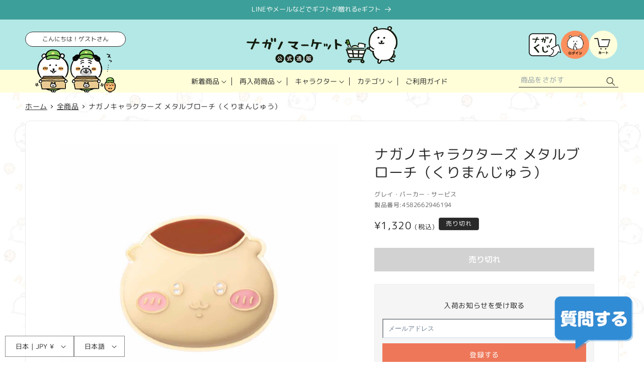

--- FILE ---
content_type: text/css
request_url: https://nagano-market.jp/cdn/shop/t/89/assets/cm-common.css?v=175303498985221802731769497743
body_size: 16842
content:
:root{--text-default-color: #292929;--brand-color: #b4e8e6;--brand-color--deep: #3d9f99;--sub-color: #fffed9;--sub-color--light: #fffed9;--3rd-color: #318cd5;--light-gray: #eaeaea;--4th-color: #f7e074;--btn-color: #ee7759;--section-space: 160px}html#cm-adjust{scroll-behavior:smooth;scroll-padding-top:142px}@media only screen and (max-width: 840px){html#cm-adjust{scroll-padding-top:95px}}@media only screen and (max-width: 767px){html#cm-adjust{scroll-padding-top:70px}}html#cm-adjust body{font-feature-settings:"palt" 1;background:url(https://nagano-market.jp/cdn/shop/files/bg_nagano.jpg?v=1635577300);background-size:1200px 492px}html#cm-adjust *{overflow-wrap:break-word}html#cm-adjust img{max-width:100%;height:auto;vertical-align:top}@media only screen and (max-width: 767px){html#cm-adjust .pc{display:none!important}}@media only screen and (max-width: 840px){html#cm-adjust .pc-tablet{display:none!important}}html#cm-adjust .tablet{display:none!important}@media only screen and (max-width: 840px){html#cm-adjust .tablet{display:block!important}}html#cm-adjust .sp{display:none!important}@media only screen and (max-width: 767px){html#cm-adjust .sp{display:block!important}}html#cm-adjust .wrapper{margin:0 auto;width:100%;padding:0 32px}@media only screen and (max-width: 767px){html#cm-adjust .wrapper{padding:0 16px}}html#cm-adjust #captcha .shopify-challenge__button.btn{margin-top:20px;height:50px;line-height:50px;padding:0 5em}html#cm-adjust #cm-adjust .text-subdued{color:rgb(var(--text-color)/1)}@media only screen and (min-width: 768px){html#cm-adjust a[href^="tel:"]{pointer-events:none!important;text-decoration:none!important}}#cm-adjust .welcome{text-align:center}#cm-adjust .welcome__text{background:#fff;border:1px solid;color:var(--text-default-color);padding:5px;border-radius:100px;font-size:1.2rem;line-height:1.5;font-weight:400;text-align:center;letter-spacing:0;max-height:3.75em;width:fit-content;margin:0 auto 5px;text-overflow:normal;white-space:normal;display:-webkit-box;-webkit-box-orient:vertical;-webkit-line-clamp:2;overflow:hidden;width:100%}@media only screen and (max-width: 840px){#cm-adjust .welcome__text{padding:3px 1.5em;width:fit-content}}#cm-adjust .featuredCollectionWrap{background:none;padding-block:72px;position:relative}@media only screen and (max-width: 767px){#cm-adjust .featuredCollectionWrap{padding-block:48px}}#cm-adjust .featuredCollectionWrap .collection__title{margin-bottom:48px}@media only screen and (max-width: 767px){#cm-adjust .featuredCollectionWrap .collection__title{margin-bottom:24px}}#cm-adjust .featuredCollectionWrap .title{text-align:center;font-size:1.6rem;font-weight:500;transform:rotate(.03deg);color:var(--text-default-color);margin-bottom:.5em}@media only screen and (max-width: 767px){#cm-adjust .featuredCollectionWrap .title{font-size:1.4rem}}#cm-adjust .featuredCollectionWrap .engTitle{text-align:center;font-size:2.6rem;font-weight:700;line-height:1;color:var(--text-default-color);letter-spacing:.1em}@media only screen and (max-width: 767px){#cm-adjust .featuredCollectionWrap .engTitle{font-size:2rem}}#cm-adjust .featuredCollectionWrap.bgColor1{background:var(--brand-color)}#cm-adjust .featuredCollectionWrap.bgColor2{background:var(--4th-color)}#cm-adjust .featuredCollectionWrap .grid.product-grid,#cm-adjust .cm-collection-grid .grid.product-grid,#cm-adjust .template-search__results .grid.product-grid{display:grid;grid-template-columns:repeat(4,1fr);gap:12px}@media only screen and (max-width: 999px){#cm-adjust .featuredCollectionWrap .grid.product-grid,#cm-adjust .cm-collection-grid .grid.product-grid,#cm-adjust .template-search__results .grid.product-grid{grid-template-columns:repeat(3,1fr)}}@media only screen and (max-width: 767px){#cm-adjust .featuredCollectionWrap .grid.product-grid,#cm-adjust .cm-collection-grid .grid.product-grid,#cm-adjust .template-search__results .grid.product-grid{grid-template-columns:repeat(2,1fr)}}#cm-adjust .featuredCollectionWrap .grid__item,#cm-adjust .cm-collection-grid .grid__item,#cm-adjust .template-search__results .grid__item{width:100%;max-width:none;cursor:pointer;position:relative}#cm-adjust .featuredCollectionWrap .grid__item .product-card-wrapper,#cm-adjust .cm-collection-grid .grid__item .product-card-wrapper,#cm-adjust .template-search__results .grid__item .product-card-wrapper{background:#fff;padding:16px;border-radius:10px;border:var(--text-default-color) 1px solid}@media only screen and (max-width: 767px){#cm-adjust .featuredCollectionWrap .grid__item .product-card-wrapper,#cm-adjust .cm-collection-grid .grid__item .product-card-wrapper,#cm-adjust .template-search__results .grid__item .product-card-wrapper{padding:8px}}#cm-adjust .featuredCollectionWrap .grid__item .card__badge.top.left,#cm-adjust .cm-collection-grid .grid__item .card__badge.top.left,#cm-adjust .template-search__results .grid__item .card__badge.top.left{margin:-17px}@media only screen and (max-width: 767px){#cm-adjust .featuredCollectionWrap .grid__item .card__badge.top.left,#cm-adjust .cm-collection-grid .grid__item .card__badge.top.left,#cm-adjust .template-search__results .grid__item .card__badge.top.left{margin:-9px}}#cm-adjust .featuredCollectionWrap .grid__item .card__badge.top.left span,#cm-adjust .cm-collection-grid .grid__item .card__badge.top.left span,#cm-adjust .template-search__results .grid__item .card__badge.top.left span{display:block;border:none;font-size:1.4rem;padding:.5em 1.25em;border-radius:10px 0}@media only screen and (max-width: 767px){#cm-adjust .featuredCollectionWrap .grid__item .card__badge.top.left span,#cm-adjust .cm-collection-grid .grid__item .card__badge.top.left span,#cm-adjust .template-search__results .grid__item .card__badge.top.left span{font-size:1.2rem}}#cm-adjust .featuredCollectionWrap .grid__item .card__heading,#cm-adjust .cm-collection-grid .grid__item .card__heading,#cm-adjust .template-search__results .grid__item .card__heading{font-size:1.6rem;font-weight:500}@media only screen and (max-width: 767px){#cm-adjust .featuredCollectionWrap .grid__item .card__heading,#cm-adjust .cm-collection-grid .grid__item .card__heading,#cm-adjust .template-search__results .grid__item .card__heading{font-size:1.3rem}}#cm-adjust .featuredCollectionWrap .grid__item .card__media+.card__content,#cm-adjust .cm-collection-grid .grid__item .card__media+.card__content,#cm-adjust .template-search__results .grid__item .card__media+.card__content{padding:0}#cm-adjust .featuredCollectionWrap .grid__item .card-information,#cm-adjust .cm-collection-grid .grid__item .card-information,#cm-adjust .template-search__results .grid__item .card-information{text-align:right;font-size:1.8rem}@media only screen and (max-width: 767px){#cm-adjust .featuredCollectionWrap .grid__item .card-information,#cm-adjust .cm-collection-grid .grid__item .card-information,#cm-adjust .template-search__results .grid__item .card-information{font-size:1.4rem}}#cm-adjust .featuredCollectionWrap .grid__item .card-information .tax,#cm-adjust .cm-collection-grid .grid__item .card-information .tax,#cm-adjust .template-search__results .grid__item .card-information .tax{font-size:65%;padding-left:.5em}#cm-adjust .featuredCollectionWrap .grid.ranking .rank_icon,#cm-adjust .cm-collection-grid .grid.ranking .rank_icon,#cm-adjust .template-search__results .grid.ranking .rank_icon{display:block;position:absolute;top:0;left:-5px;width:48px;height:44px;background:center center no-repeat;background-size:48px 44px}#cm-adjust .featuredCollectionWrap .grid.ranking .grid__item:nth-child(1) .rank_icon,#cm-adjust .cm-collection-grid .grid.ranking .grid__item:nth-child(1) .rank_icon,#cm-adjust .template-search__results .grid.ranking .grid__item:nth-child(1) .rank_icon{background-image:url(/cdn/shop/files/rank_icon_01.png?v=1635601526)}#cm-adjust .featuredCollectionWrap .grid.ranking .grid__item:nth-child(2) .rank_icon,#cm-adjust .cm-collection-grid .grid.ranking .grid__item:nth-child(2) .rank_icon,#cm-adjust .template-search__results .grid.ranking .grid__item:nth-child(2) .rank_icon{background-image:url(/cdn/shop/files/rank_icon_02.png?v=1635601526)}#cm-adjust .featuredCollectionWrap .grid.ranking .grid__item:nth-child(3) .rank_icon,#cm-adjust .cm-collection-grid .grid.ranking .grid__item:nth-child(3) .rank_icon,#cm-adjust .template-search__results .grid.ranking .grid__item:nth-child(3) .rank_icon{background-image:url(/cdn/shop/files/rank_icon_03.png?v=1635601526)}#cm-adjust .featuredCollectionWrap .grid.ranking .grid__item:nth-child(4) .rank_icon,#cm-adjust .cm-collection-grid .grid.ranking .grid__item:nth-child(4) .rank_icon,#cm-adjust .template-search__results .grid.ranking .grid__item:nth-child(4) .rank_icon{background-image:url(/cdn/shop/files/rank_icon_04.png?v=1635601526)}#cm-adjust .featuredCollectionWrap .grid.ranking .grid__item:nth-child(5) .rank_icon,#cm-adjust .cm-collection-grid .grid.ranking .grid__item:nth-child(5) .rank_icon,#cm-adjust .template-search__results .grid.ranking .grid__item:nth-child(5) .rank_icon{background-image:url(/cdn/shop/files/rank_icon_05.png?v=1635601526)}#cm-adjust .featuredCollectionWrap .grid.ranking .grid__item:nth-child(6) .rank_icon,#cm-adjust .cm-collection-grid .grid.ranking .grid__item:nth-child(6) .rank_icon,#cm-adjust .template-search__results .grid.ranking .grid__item:nth-child(6) .rank_icon{background-image:url(/cdn/shop/files/rank_icon_06.png?v=1635601526)}#cm-adjust .featuredCollectionWrap .grid.ranking .grid__item:nth-child(7) .rank_icon,#cm-adjust .cm-collection-grid .grid.ranking .grid__item:nth-child(7) .rank_icon,#cm-adjust .template-search__results .grid.ranking .grid__item:nth-child(7) .rank_icon{background-image:url(/cdn/shop/files/rank_icon_07.png?v=1635601526)}#cm-adjust .featuredCollectionWrap .grid.ranking .grid__item:nth-child(8) .rank_icon,#cm-adjust .cm-collection-grid .grid.ranking .grid__item:nth-child(8) .rank_icon,#cm-adjust .template-search__results .grid.ranking .grid__item:nth-child(8) .rank_icon{background-image:url(/cdn/shop/files/rank_icon_08.png?v=1635601526)}#cm-adjust .featuredCollectionWrap .grid.ranking .grid__item:nth-child(9) .rank_icon,#cm-adjust .cm-collection-grid .grid.ranking .grid__item:nth-child(9) .rank_icon,#cm-adjust .template-search__results .grid.ranking .grid__item:nth-child(9) .rank_icon{background-image:url(/cdn/shop/files/rank_icon_09.png?v=1635601526)}#cm-adjust .featuredCollectionWrap .grid.ranking .grid__item:nth-child(10) .rank_icon,#cm-adjust .cm-collection-grid .grid.ranking .grid__item:nth-child(10) .rank_icon,#cm-adjust .template-search__results .grid.ranking .grid__item:nth-child(10) .rank_icon{background-image:url(/cdn/shop/files/rank_icon_10.png?v=1635601526)}#cm-adjust .featuredCollectionWrap .grid.ranking .card__badge,#cm-adjust .cm-collection-grid .grid.ranking .card__badge,#cm-adjust .template-search__results .grid.ranking .card__badge{justify-self:flex-end}#cm-adjust .featuredCollectionWrap .grid.ranking .card__badge span,#cm-adjust .cm-collection-grid .grid.ranking .card__badge span,#cm-adjust .template-search__results .grid.ranking .card__badge span{border-radius:0 10px!important}#cm-adjust .featuredCollectionWrap.bgColor .grid__item .product-card-wrapper,#cm-adjust .featuredCollectionWrap.bgColor1 .grid__item .product-card-wrapper,#cm-adjust .featuredCollectionWrap.bgColor2 .grid__item .product-card-wrapper,#cm-adjust .cm-collection-grid.bgColor .grid__item .product-card-wrapper,#cm-adjust .cm-collection-grid.bgColor1 .grid__item .product-card-wrapper,#cm-adjust .cm-collection-grid.bgColor2 .grid__item .product-card-wrapper,#cm-adjust .template-search__results.bgColor .grid__item .product-card-wrapper,#cm-adjust .template-search__results.bgColor1 .grid__item .product-card-wrapper,#cm-adjust .template-search__results.bgColor2 .grid__item .product-card-wrapper{border-color:#fff}#cm-adjust .featuredCollectionWrap .collection__view-all a:not(.link),#cm-adjust .cm-collection-grid .collection__view-all a:not(.link),#cm-adjust .template-search__results .collection__view-all a:not(.link){display:block;margin:36px auto 0;width:220px;height:54px;border-radius:27px;background:var(--btn-color);color:#fff;text-align:center;font-size:1.8rem;font-weight:500;line-height:54px;text-decoration:none;transition:opacity .2s ease}@media only screen and (min-width: 769px){#cm-adjust .featuredCollectionWrap .collection__view-all a:not(.link):hover,#cm-adjust .cm-collection-grid .collection__view-all a:not(.link):hover,#cm-adjust .template-search__results .collection__view-all a:not(.link):hover{opacity:.6}}@media only screen and (max-width: 767px){#cm-adjust .featuredCollectionWrap .collection__view-all a:not(.link),#cm-adjust .cm-collection-grid .collection__view-all a:not(.link),#cm-adjust .template-search__results .collection__view-all a:not(.link){font-size:1.6rem}}#cm-adjust .featuredCollectionWrap .collection__view-all a:not(.link):after,#cm-adjust .cm-collection-grid .collection__view-all a:not(.link):after,#cm-adjust .template-search__results .collection__view-all a:not(.link):after{display:none}#cm-adjust .blog__posts{background:#fff;border-radius:10px;padding:18px 0}@media only screen and (max-width: 767px){#cm-adjust .blog__posts{padding:6px 0}}@media only screen and (max-width: 767px){#cm-adjust .blog__posts .blog__post{width:100%}}#cm-adjust .blog__posts .blog__post:last-child .card__information{border:none}#cm-adjust .blog__posts .card__inner{background:none}#cm-adjust .blog__posts .card__inner+.card__content{display:none}#cm-adjust .blog__posts .card__content{padding:0 24px}#cm-adjust .blog__posts .article-card .card__heading{font-size:1.6rem;margin-bottom:0}@media only screen and (max-width: 767px){#cm-adjust .blog__posts .article-card .card__heading{font-size:1.4rem}}#cm-adjust .blog__posts .article-card__info{font-size:1.4rem;margin-bottom:.5em}@media only screen and (max-width: 767px){#cm-adjust .blog__posts .article-card__info{font-size:1.2rem}}#cm-adjust .blog__posts .card__information{display:flex;flex-wrap:nowrap;justify-content:flex-start;align-items:flex-start;flex-direction:column-reverse;border-bottom:#ccc 1px solid}@media only screen and (max-width: 767px){#cm-adjust .blog__posts .card__information{padding-inline:0}}#cm-adjust .pagination__list li{flex:none}#cm-adjust .pagination a.pagination__item{display:flex;flex-wrap:nowrap;justify-content:center;align-items:center;width:3em;height:3em;font-size:1.4rem;background:#fff;border-radius:100%;border:var(--light-gray) 1px solid}@media only screen and (max-width: 767px){#cm-adjust .pagination a.pagination__item{width:2.6em;height:2.6em}}#cm-adjust .pagination a.pagination__item--current{background:var(--btn-color);color:#fff}#cm-adjust .pagination a.pagination__item--current:after{display:none}#cm-adjust .pagination a.pagination__item--current:hover{border-color:var(--brand-color--deep)!important}#cm-adjust .pagination a.pagination__item:hover{border-color:var(--text-default-color)}#cm-adjust .pagination a.pagination__item:hover:after{display:none}#cm-adjust .breadcrumbs{list-style:none;margin:0;padding:1.5em 0;display:flex;flex-wrap:nowrap;justify-content:flex-start;align-items:center;overflow:auto;font-size:1.4rem;line-height:1}@media only screen and (max-width: 767px){#cm-adjust .breadcrumbs{font-size:1.2rem}}#cm-adjust .breadcrumbs .item{white-space:nowrap;color:var(--text-default-color)}#cm-adjust .breadcrumbs .item:not(:first-child){position:relative;padding-left:14px;margin-left:5px}#cm-adjust .breadcrumbs .item:not(:first-child):before{content:"";width:5px;height:5px;border-right:var(--text-default-color) 1px solid;border-bottom:var(--text-default-color) 1px solid;position:absolute;top:50%;left:0;transform:translateY(-50%) rotate(-45deg)}#cm-adjust .breadcrumbs a{color:var(--text-default-color);white-space:nowrap;transition:opacity .2s ease}@media only screen and (min-width: 769px){#cm-adjust .breadcrumbs a:hover{opacity:.6}}.cm-button,#cm-adjust .tpl-page.handle--intial-failure-form .contact_faq .go_faq a,#cm-adjust .tpl-page.handle--contact .contact_faq .go_faq a,#cm-adjust .tpl-page.handle--contact_en .contact_faq .go_faq a,#cm-adjust .tpl-page.handle--intial-failure-form .contact_shop .go_shop a,#cm-adjust .tpl-page.handle--contact .contact_shop .go_shop a,#cm-adjust .tpl-page.handle--contact_en .contact_shop .go_shop a{display:block;background:var(--btn-color);margin:0 auto;text-align:center;color:#fff;text-decoration:none;font-weight:500;width:fit-content;max-width:100%;font-size:1.6rem;border-radius:100px;transition:opacity .2s ease;line-height:1.25;padding:1em 3em}@media only screen and (max-width: 767px){.cm-button,#cm-adjust .tpl-page.handle--intial-failure-form .contact_faq .go_faq a,#cm-adjust .tpl-page.handle--contact .contact_faq .go_faq a,#cm-adjust .tpl-page.handle--contact_en .contact_faq .go_faq a,#cm-adjust .tpl-page.handle--intial-failure-form .contact_shop .go_shop a,#cm-adjust .tpl-page.handle--contact .contact_shop .go_shop a,#cm-adjust .tpl-page.handle--contact_en .contact_shop .go_shop a{font-size:1.4rem;width:100%;padding:1em;letter-spacing:0}}@media only screen and (max-width: 340px){.cm-button,#cm-adjust .tpl-page.handle--intial-failure-form .contact_faq .go_faq a,#cm-adjust .tpl-page.handle--contact .contact_faq .go_faq a,#cm-adjust .tpl-page.handle--contact_en .contact_faq .go_faq a,#cm-adjust .tpl-page.handle--intial-failure-form .contact_shop .go_shop a,#cm-adjust .tpl-page.handle--contact .contact_shop .go_shop a,#cm-adjust .tpl-page.handle--contact_en .contact_shop .go_shop a{font-size:1.4rem}}@media only screen and (min-width: 769px){.cm-button:hover,#cm-adjust .tpl-page.handle--intial-failure-form .contact_faq .go_faq a:hover,#cm-adjust .tpl-page.handle--contact .contact_faq .go_faq a:hover,#cm-adjust .tpl-page.handle--contact_en .contact_faq .go_faq a:hover,#cm-adjust .tpl-page.handle--intial-failure-form .contact_shop .go_shop a:hover,#cm-adjust .tpl-page.handle--contact .contact_shop .go_shop a:hover,#cm-adjust .tpl-page.handle--contact_en .contact_shop .go_shop a:hover{opacity:.7}}.announcement-bar__message{letter-spacing:0}@media only screen and (max-width: 767px){.announcement-bar__message{font-size:1.3rem;padding-block:8px;min-height:0;line-height:1.75}}@media only screen and (max-width: 767px){.announcement-bar__message .icon-arrow{display:none}}@media only screen and (max-width: 1200px){#cm-adjust .header{padding-inline:20px}}@media only screen and (max-width: 767px){#cm-adjust .header{padding-inline:15px;height:70px}}@media only screen and (max-width: 340px){#cm-adjust .header{padding-inline:10px}}#cm-adjust .header-wrapper{background:linear-gradient(to bottom,var(--brand-color) 100px,var(--sub-color) 100px)}@media only screen and (max-width: 840px){#cm-adjust .header-wrapper{background:var(--brand-color)}}#cm-adjust .header--top-center{grid-template-areas:"welcome left-icons heading icons icons" "welcome navigation navigation navigation search";grid-template-columns:200px 100px 1fr 100px 200px;grid-template-rows:100px 1fr}@media only screen and (max-width: 999px){#cm-adjust .header--top-center{grid-template-areas:"welcome heading icons" "welcome navigation search";grid-template-columns:200px 1fr 200px}}@media only screen and (max-width: 840px){#cm-adjust .header--top-center{grid-template-areas:"left-icons heading icons";grid-template-columns:150px 1fr 150px;grid-template-rows:1fr}}@media only screen and (max-width: 767px){#cm-adjust .header--top-center{grid-template-columns:44px 1fr 92px}}@media only screen and (max-width: 340px){#cm-adjust .header--top-center{grid-template-columns:48px 1fr 90px}}#cm-adjust .header>.welcome{grid-area:welcome;margin-top:auto}@media only screen and (max-width: 840px){#cm-adjust .header>.welcome{display:none}}#cm-adjust .header__heading{font-size:0}#cm-adjust .header__heading-link{padding:0}@media only screen and (max-width: 840px){#cm-adjust .header__heading-link{padding-block:10px}}@media only screen and (max-width: 767px){#cm-adjust .header__heading-link{padding-block:0}}@media only screen and (max-width: 767px){#cm-adjust .header__heading-link{max-width:220px}}#cm-adjust .header__icons{gap:6px}@media only screen and (max-width: 767px){#cm-adjust .header__icons{padding-right:0}}@media only screen and (max-width: 340px){#cm-adjust .header__icons{gap:4px}}#cm-adjust .header__icons .header__icon{width:56px;height:56px}@media only screen and (max-width: 1200px){#cm-adjust .header__icons .header__icon{width:50px;height:50px}}@media only screen and (max-width: 999px){#cm-adjust .header__icons .header__icon{width:44px;height:44px}}@media only screen and (max-width: 840px){#cm-adjust .header__icons .header__icon{width:50px;height:50px}}@media only screen and (max-width: 767px){#cm-adjust .header__icons .header__icon{width:40px;height:40px}}@media only screen and (max-width: 340px){#cm-adjust .header__icons .header__icon{width:36px;height:36px}}@media only screen and (max-width: 840px){#cm-adjust .header__icons .header__icon--kuji,#cm-adjust .header__icons .header__icon--account{display:none}}#cm-adjust .header__icons .header__icon--kuji{display:flex;flex-wrap:nowrap;justify-content:center;align-items:center;width:64px}@media only screen and (max-width: 1200px){#cm-adjust .header__icons .header__icon--kuji{width:50px}}@media only screen and (max-width: 999px){#cm-adjust .header__icons .header__icon--kuji{width:44px}}@media only screen and (max-width: 840px){#cm-adjust .header__icons .header__icon--kuji{display:none}}#cm-adjust .header__icons .header__icon--cart{margin-right:-5px}#cm-adjust .header__icons localization-form{z-index:1}#cm-adjust .header__icons localization-form .disclosure__list-wrapper{background:#fff}#cm-adjust .header__icons .shopify-app-block{max-width:none;max-height:none}#cm-adjust .header__icons .hulkapps-wl-wishlist-icon{width:auto;height:auto;padding:0;display:block}#cm-adjust .header__icons .hulkapps-wl-wishlist-icon .hulk-wl-header-icon{width:56px;height:56px;background:url(/cdn/shop/files/btn_wishlist_eng.png?v=1748) center center no-repeat;background-size:contain;display:block;padding-top:56px;overflow:hidden;border-radius:100%}@media only screen and (max-width: 1200px){#cm-adjust .header__icons .hulkapps-wl-wishlist-icon .hulk-wl-header-icon{width:50px;height:50px;padding-top:50px}}@media only screen and (max-width: 999px){#cm-adjust .header__icons .hulkapps-wl-wishlist-icon .hulk-wl-header-icon{width:44px;height:44px;padding-top:44px}}@media only screen and (max-width: 840px){#cm-adjust .header__icons .hulkapps-wl-wishlist-icon .hulk-wl-header-icon{width:50px;height:50px;padding-top:50px}}@media only screen and (max-width: 767px){#cm-adjust .header__icons .hulkapps-wl-wishlist-icon .hulk-wl-header-icon{width:40px;height:40px;padding-top:40px}}@media only screen and (max-width: 340px){#cm-adjust .header__icons .hulkapps-wl-wishlist-icon .hulk-wl-header-icon{width:36px;height:36px;padding-top:36px}}#cm-adjust[lang=ja] .header__icons .hulkapps-wl-wishlist-icon .hulk-wl-header-icon{background-image:url(/cdn/shop/files/btn_wishlist.png?v=1748)}#cm-adjust .header__inline-menu{margin-top:0}@media screen and (min-width: 841px){#cm-adjust .header__inline-menu{display:block}}#cm-adjust .header__inline-menu i,#cm-adjust .header__inline-menu em{font-style:normal}#cm-adjust .header__inline-menu i{display:none}@media only screen and (max-width: 1340px){#cm-adjust .header__inline-menu em{display:none}}@media only screen and (max-width: 999px){#cm-adjust .header__inline-menu .topMenu:nth-last-child(3):after{display:none}}@media only screen and (max-width: 999px){#cm-adjust .header__inline-menu .topMenu:nth-last-child(2){display:none}}@media only screen and (max-width: 1100px){#cm-adjust .header__inline-menu .topMenu:nth-last-child(2):after{display:none}}@media only screen and (max-width: 1100px){#cm-adjust .header__inline-menu .topMenu:last-child{display:none}}#cm-adjust .header__inline-menu .topMenu:not(:last-child){position:relative}#cm-adjust .header__inline-menu .topMenu:not(:last-child):after{content:"";width:1px;height:1em;background:var(--text-default-color);position:absolute;top:50%;right:0;transform:translateY(-50%)}#cm-adjust .header__inline-menu .topMenu details{display:block}#cm-adjust .header__inline-menu .topMenu .header__menu-item{color:var(--text-default-color);padding:1.35rem 2.5rem 1.35rem 1.5rem}@media only screen and (max-width: 1200px){#cm-adjust .header__inline-menu .topMenu .header__menu-item{padding:1.2rem 2.4rem 1.2rem 1.2rem}}#cm-adjust .header__inline-menu .topMenu .header__menu-item span{transform:rotate(.03deg);letter-spacing:0}#cm-adjust .header__inline-menu .topMenu .header__menu-item:hover span{text-decoration:none;color:var(--btn-color)}#cm-adjust .header__inline-menu .topMenu .header__menu-item .icon-caret{right:1.1rem}#cm-adjust .header__inline-menu .list-menu--disclosure,#cm-adjust .header__inline-menu .header__submenu{border:none}#cm-adjust .header__inline-menu .list-menu--disclosure{width:max-content;min-width:500px;max-width:700px;left:50%;transform:translate(-50%);background:var(--sub-color);padding:5px 20px 20px;border-radius:0 0 20px 20px;z-index:10}#cm-adjust .header__inline-menu .list-menu--disclosure__outer{padding:20px 40px;background:#fff;border:1px solid #555;border-radius:10px}#cm-adjust .header__inline-menu .list-menu--disclosure__title{text-align:center;font-weight:700;font-size:1.7rem;transform:rotate(.03deg);letter-spacing:0;margin-top:1em}#cm-adjust .header__inline-menu .list-menu--disclosure__inner{display:flex;flex-wrap:nowrap;justify-content:center;align-items:stretch;gap:2em;display:grid;grid-template-columns:1fr 1fr;width:fit-content;margin:1em auto 0}#cm-adjust .header__inline-menu .list-menu--disclosure__inner:has(.header__submenu:nth-child(3)){grid-template-columns:1fr 1fr 1fr}#cm-adjust .header__inline-menu .list-menu--disclosure__inner:has(.header__submenu:nth-child(4)){grid-template-columns:1fr 1fr 1fr 1fr}#cm-adjust .header__inline-menu .list-menu--disclosure__inner ul{width:fit-content}#cm-adjust .header__inline-menu .list-menu--disclosure__inner ul .header__menu-item{padding:.35em 0;font-size:1.5rem;font-weight:400;transform:rotate(.03deg)}#cm-adjust .header__inline-menu .list-menu--disclosure__inner ul .header__menu-item:hover{text-decoration:none;color:var(--btn-color)}#cm-adjust details[open]>.header__menu-item{text-decoration:none}#cm-adjust .headSearch{grid-area:search}@media only screen and (max-width: 840px){#cm-adjust .header>.search{display:none}}#cm-adjust .header>.search .field:after{display:none}#cm-adjust .header>.search .field__label{display:none}#cm-adjust .header>.search .field__button{width:3rem;height:2.5rem}#cm-adjust .header>.search .field__button .svg-wrapper{height:2.5rem}#cm-adjust .header>.search .field__button .svg-wrapper svg path{fill:#000}#cm-adjust .header>.search .field .reset__button{right:calc(var(--inputs-border-width) + 3rem)}#cm-adjust .header>.search .search__input{background:none;height:2.5rem;border-bottom:1px solid;padding:0 2em .25em .25em!important;font-size:1.4rem}#cm-adjust .header>.search .search__input::placeholder{display:block;opacity:.75;font-size:1.4rem}#cm-adjust .header>.search .search__input:focus,#cm-adjust .header>.search .search__input:focus-visible{box-shadow:none;border-width:2px}#cm-adjust .header>.search .search__input:focus{padding:inherit}@media only screen and (max-width: 767px){#cm-adjust .header__icon .icon{width:24px;height:24px}}#cm-adjust .scrolled-past-header .menu-drawer{height:calc(100dvh - 70px)}#cm-adjust .menu-drawer{background:var(--sub-color--light);max-width:300px;width:90vw;height:calc(100dvh - 110px)}#cm-adjust .menu-drawer__navigation{padding:20px}#cm-adjust .menu-drawer__navigation .submenu-open{visibility:visible}#cm-adjust .menu-drawer__close-button{display:none}#cm-adjust .menu-drawer__login{width:100%;margin:20px auto}#cm-adjust .menu-drawer__login a{letter-spacing:0;display:block;width:100%;font-size:1.5rem;font-weight:700;color:#fff;font-family:var(--font-body-family);text-decoration:none;background:#f49469;text-align:center;border-radius:100px;padding:.25em 1em}#cm-adjust .menu-drawer__login a span{display:inline-block;padding-left:2.75em;background:url(/cdn/shop/files/btn_regist_login_img.png?v=1747392890) left center no-repeat;background-size:auto 2em;height:2em;line-height:2em}#cm-adjust .menu-drawer .search .field:after{display:none}#cm-adjust .menu-drawer .search .field__label{display:none}#cm-adjust .menu-drawer .search__input{border-radius:5px!important;overflow:hidden!important;border:1px solid!important;padding:1rem 3.5rem 1rem 1rem}#cm-adjust .menu-drawer .search__input::placeholder{display:block;opacity:.75;font-size:1.4rem}#cm-adjust .menu-drawer .search .field__label{font-size:1.4rem}#cm-adjust .menu-drawer__submenu{position:static;transform:translate(0);background:var(--sub-color--light)}#cm-adjust .menu-drawer__menu:first-of-type{margin-top:20px}#cm-adjust .menu-drawer summary.menu-drawer__menu-item{white-space:nowrap}#cm-adjust .menu-drawer__menu-item{font-size:1.5rem;font-weight:500;padding:1em 3rem 1em 0;border-bottom:#000 1px solid;width:100%;display:block}#cm-adjust .menu-drawer__menu-item li{margin:0}#cm-adjust .menu-drawer__menu-item:hover,#cm-adjust .menu-drawer__menu-item:focus{background:none}#cm-adjust .menu-drawer__menu-item i,#cm-adjust .menu-drawer__menu-item em{font-style:normal}#cm-adjust .menu-drawer__menu-item>.svg-wrapper{right:.5em}#cm-adjust .menu-drawer__menu-item .icon-caret{display:block;height:100%;right:0}#cm-adjust .menu-drawer__menu-item .icon-arrow{display:none}#cm-adjust .menu-drawer__inner-submenu .menu-drawer__menu{margin-top:.25em;padding-left:.75em}#cm-adjust .menu-drawer__inner-submenu .menu-drawer__menu li{margin:0}#cm-adjust .menu-drawer__inner-submenu .menu-drawer__menu-item{border-bottom-style:dashed;padding:.75em 0 .75em 1.5em;font-weight:400;position:relative}#cm-adjust .menu-drawer__inner-submenu .menu-drawer__menu-item:after{content:"";width:8px;height:8px;border-right:2px solid;border-bottom:2px solid;position:absolute;top:50%;left:0;transform:translateY(-50%) rotate(-45deg);pointer-events:none}#cm-adjust .menu-drawer__localization{padding-bottom:25px}@media only screen and (max-width: 767px){#cm-adjust .menu-drawer__localization{padding-bottom:0}}#cm-adjust .footerBnrArea{padding-block:96px}@media only screen and (max-width: 767px){#cm-adjust .footerBnrArea{padding-block:48px}}#cm-adjust .footerBnrArea__list{display:grid;grid-template-columns:repeat(4,1fr);gap:16px}@media only screen and (max-width: 840px){#cm-adjust .footerBnrArea__list{grid-template-columns:repeat(3,1fr)}}@media only screen and (max-width: 767px){#cm-adjust .footerBnrArea__list{grid-template-columns:repeat(2,1fr);gap:8px}}#cm-adjust .footerBnrArea__list a{display:block}#cm-adjust .footerBnrArea__list a img,#cm-adjust .footerBnrArea__list a svg{transition:opacity .2s ease}@media only screen and (min-width: 769px){#cm-adjust .footerBnrArea__list a:hover img,#cm-adjust .footerBnrArea__list a:hover svg{opacity:.6}}#cm-adjust .footerBnrArea__list img{width:100%}#cm-adjust .footerBnrArea__bnr{text-align:center;margin-top:36px}@media only screen and (max-width: 767px){#cm-adjust .footerBnrArea__bnr{margin-top:24px}}#cm-adjust .footerBnrArea__bnr a img,#cm-adjust .footerBnrArea__bnr a svg{transition:opacity .2s ease}@media only screen and (min-width: 769px){#cm-adjust .footerBnrArea__bnr a:hover img,#cm-adjust .footerBnrArea__bnr a:hover svg{opacity:.6}}#cm-adjust .footerImg{text-align:center}@media only screen and (max-width: 767px){#cm-adjust .footerImg__img{width:70vw;margin-inline:auto}}#cm-adjust .footerSocialLink{background:var(--sub-color--light);padding-block:15px}#cm-adjust .footerSocialLink .wrapper{display:flex;flex-wrap:nowrap;justify-content:center;align-items:center;gap:25px}@media only screen and (max-width: 767px){#cm-adjust .footerSocialLink .wrapper{flex-wrap:wrap;gap:0 25px}}#cm-adjust .footerSocialLink__title{font-size:1.8rem;font-weight:700;letter-spacing:0;flex-wrap:nowrap}@media only screen and (max-width: 767px){#cm-adjust .footerSocialLink__title{order:3;font-size:1.6rem}}#cm-adjust .footerSocialLink .list-social{gap:10px}#cm-adjust .footerSocialLink .list-social__link{padding:0}#cm-adjust .footerSocialLink .list-social__link .svg-wrapper,#cm-adjust .footerSocialLink .list-social__link .svg-wrapper .icon{width:45px;height:auto}#cm-adjust .footer{padding-block:50px 75px}@media only screen and (max-width: 767px){#cm-adjust .footer{padding-block-end:75px}}#cm-adjust .footer__bnrLink{text-align:center;margin-bottom:50px}@media only screen and (max-width: 767px){#cm-adjust .footer__bnrLink{margin-bottom:25px}}#cm-adjust .footer__bnrLink a img,#cm-adjust .footer__bnrLink a svg{transition:opacity .2s ease}@media only screen and (min-width: 769px){#cm-adjust .footer__bnrLink a:hover img,#cm-adjust .footer__bnrLink a:hover svg{opacity:.6}}#cm-adjust .footer-block{max-width:none!important}#cm-adjust .footer-block:only-child li{display:inline}@media only screen and (max-width: 840px){#cm-adjust .footer-block:only-child li{display:list-item}}#cm-adjust .footer-block--menu:first-child .footer-block__details-content{margin-bottom:0}#cm-adjust .footer-block--menu:not(:first-child) .footer-block__details-content{border-top:none}#cm-adjust .footer-block__details-content{display:flex;flex-wrap:nowrap;justify-content:center;align-items:center}@media only screen and (max-width: 840px){#cm-adjust .footer-block__details-content{border-top:1px dotted #98c0bf;flex-direction:column}}#cm-adjust .footer-block__details-content li{margin:0;padding:0}@media only screen and (max-width: 840px){#cm-adjust .footer-block__details-content li{border-bottom:1px dotted #98c0bf;width:100%}}#cm-adjust .footer-block__details-content li:not(:last-child):after{content:"\ff5c"}@media only screen and (max-width: 840px){#cm-adjust .footer-block__details-content li:not(:last-child):after{display:none}}#cm-adjust .footer-block__details-content li a{margin:0;padding:0;font-size:1.3rem;letter-spacing:0}@media only screen and (max-width: 840px){#cm-adjust .footer-block__details-content li a{display:block;font-size:1.4rem;padding:.75em;text-align:center;width:100%}}#cm-adjust .footer .list-social{gap:16px}#cm-adjust .footer .list-social__link{padding:0}#cm-adjust .footer .list-social__link .svg-wrapper{width:40px;height:40px}#cm-adjust .footer .list-social__link .svg-wrapper .icon,#cm-adjust .footer .list-social__link .svg-wrapper img{width:100%;height:100%}#cm-adjust .footer__content-top{padding-bottom:25px}#cm-adjust .footer__content-bottom{padding-top:0;border-top:none}#cm-adjust .footer__localization{display:block!important;padding:0;position:fixed;bottom:10px;left:10px;z-index:2}#cm-adjust .footer__localization .localization-form__select,#cm-adjust .footer__localization .language-selector{background:#fff;margin:0}#cm-adjust .footer__localization .localization-form{margin:0!important;padding:0!important}#cm-adjust .footer__copyright{margin-top:0;text-align:center;width:100%;font-size:1.2rem;color:var(--text-default-color)}#cm-adjust #floating_chat{position:fixed;bottom:20px;right:20px;z-index:10000}#cm-adjust #floating_chat button{-webkit-appearance:none;appearance:none;cursor:pointer;background:none;border:none;padding:0;display:block;width:160px;height:114px}@media only screen and (max-width: 767px){#cm-adjust #floating_chat button{width:50px;height:50px}}@media only screen and (min-width: 769px){#cm-adjust #floating_chat button:hover img,#cm-adjust #floating_chat button:hover svg{transition:opacity .2s ease}}@media only screen and (min-width: 769px)and (min-width: 769px){#cm-adjust #floating_chat button:hover:hover img,#cm-adjust #floating_chat button:hover:hover svg{opacity:.6}}#cm-adjust #floating_chat button img{width:100%}#cm-adjust .lsn-switcher{display:none!important}#cm-adjust .tpl-index .cm-top-attention .page-width{margin:0 auto;max-width:calc(100vw - 10rem);font-size:1.8rem;font-weight:700;line-height:1.5;text-align:center;padding-top:36px}@media only screen and (max-width: 840px){#cm-adjust .tpl-index .cm-top-attention .page-width{max-width:calc(100vw - 3rem)}}@media only screen and (max-width: 767px){#cm-adjust .tpl-index .cm-top-attention .page-width{padding-top:24px;font-size:1.4rem}}#cm-adjust .tpl-index .cm-top-attention a{color:#d00;text-decoration:underline;text-underline-offset:.25em;transition:opacity .2s ease}@media only screen and (min-width: 769px){#cm-adjust .tpl-index .cm-top-attention a:hover{opacity:.6}}#cm-adjust .tpl-index .splideArea{padding:48px 0 0}@media only screen and (max-width: 767px){#cm-adjust .tpl-index .splideArea{padding:24px 0 0}}#cm-adjust .tpl-index .splideArea+.footerBnrArea{padding-block:24px 48px}#cm-adjust .tpl-index .splideArea .splide{padding:0 48px;overflow:hidden}#cm-adjust .tpl-index .splideArea .splide__track{overflow:visible}#cm-adjust .tpl-index .splideArea .splide__slide a img,#cm-adjust .tpl-index .splideArea .splide__slide a svg{transition:opacity .2s ease}@media only screen and (min-width: 769px){#cm-adjust .tpl-index .splideArea .splide__slide a:hover img,#cm-adjust .tpl-index .splideArea .splide__slide a:hover svg{opacity:.6}}#cm-adjust .tpl-index .splideArea .splide__slide img{width:100%;height:100%;aspect-ratio:1/1;object-fit:cover;border-radius:15px;border:2px solid #222}#cm-adjust .tpl-index .splideArea .splide__arrow{background:#fff;width:4.8rem;height:4.8rem}#cm-adjust .tpl-index .splideArea .splide__arrow svg{width:1.6rem;height:1.6rem}#cm-adjust .tpl-index .splideArea .splide__pagination__page{opacity:1;margin:2px}#cm-adjust .tpl-index .splideArea .splide__pagination__page.is-active{background:var(--text-default-color);transform:scale(1.2);opacity:1}#cm-adjust .tpl-index .splideArea .play_btn{-webkit-appearance:none;appearance:none;display:flex;flex-wrap:nowrap;justify-content:center;align-items:center;margin-top:10px;margin-left:auto;width:3.6rem;height:3.6rem;padding:0;border:#999 1px solid;border-radius:5px;font-size:0;background:#fff}@media only screen and (max-width: 767px){#cm-adjust .tpl-index .splideArea .play_btn{width:30px;height:30px;position:relative;right:-38px}}@media only screen and (min-width: 841px){#cm-adjust .tpl-index .splide__size3{display:flex;flex-wrap:nowrap;justify-content:center;align-items:center;gap:24px;margin-bottom:48px!important}}@media only screen and (min-width: 841px){#cm-adjust .tpl-index .splide__size3 .splide__slide{width:calc((100% - 48px)/3)}}@media only screen and (min-width: 841px){#cm-adjust .tpl-index .splide:has(.splide__size3) .play_btn{display:none}}@media only screen and (min-width: 841px){#cm-adjust .tpl-index .splide__size2{display:flex;flex-wrap:nowrap;justify-content:center;align-items:center;gap:24px;margin-bottom:48px!important}}@media only screen and (min-width: 841px){#cm-adjust .tpl-index .splide__size2 .splide__slide{width:calc((100% - 24px)/3)}}@media only screen and (min-width: 841px){#cm-adjust .tpl-index .splide:has(.splide__size2) .play_btn{display:none}}#cm-adjust .tpl-index .splide__size1{display:flex;flex-wrap:nowrap;justify-content:center;align-items:center;margin-bottom:48px!important}#cm-adjust .tpl-index .splide__size1 .splide__slide{width:100%}@media only screen and (min-width: 840px){#cm-adjust .tpl-index .splide__size1 .splide__slide{width:calc((100% - 48px)/2)}}@media only screen and (min-width: 1200px){#cm-adjust .tpl-index .splide__size1 .splide__slide{width:calc((100% - 48px)/3)}}#cm-adjust .tpl-index .splide:has(.splide__size1) .play_btn{display:none}#cm-adjust .tpl-index .blogList{padding-block:96px 24px}@media only screen and (max-width: 767px){#cm-adjust .tpl-index .blogList{padding-block:144px 0}}#cm-adjust .tpl-index .blogList .blog{background:none;max-width:calc(var(--page-width) - 30rem);padding-inline:5rem;margin-inline:auto}@media only screen and (max-width: 767px){#cm-adjust .tpl-index .blogList .blog{padding-inline:1.5rem}}#cm-adjust .tpl-index .blogList .blog .page-width-desktop{background:url(/cdn/shop/files/bg_info.png?v=1635672446);padding:72px 72px 48px;border-radius:10px;border:var(--text-default-color) 2px solid}@media only screen and (max-width: 840px){#cm-adjust .tpl-index .blogList .blog .page-width-desktop{padding:48px}}@media only screen and (max-width: 767px){#cm-adjust .tpl-index .blogList .blog .page-width-desktop{padding:36px 18px}}#cm-adjust .tpl-index .blogList .title{text-align:center;font-size:2rem;font-weight:700;transform:rotate(.03deg);color:var(--btn-color);margin-bottom:.5em;position:relative}@media only screen and (max-width: 767px){#cm-adjust .tpl-index .blogList .title{font-size:1.8rem;letter-spacing:0;padding-top:.5em;margin-bottom:-.5em}}#cm-adjust .tpl-index .blogList .title:before{content:"";width:176px;height:110px;background:url(/cdn/shop/files/ex_kumapagu_02_176x.png?v=1635601526) center center no-repeat;background-size:contain;position:absolute;top:-120px;left:50%;transform:translate(-50%)}@media only screen and (max-width: 767px){#cm-adjust .tpl-index .blogList .title:before{width:160px;height:100px;top:-110px}}#cm-adjust .tpl-index .blogList .blog__button{display:block;margin:36px auto 0;width:220px;height:54px;border-radius:27px;background:var(--btn-color);color:#fff;text-align:center;font-size:1.8rem;font-weight:500;line-height:54px;text-decoration:none;transition:opacity .2s ease}@media only screen and (min-width: 769px){#cm-adjust .tpl-index .blogList .blog__button:hover{opacity:.6}}#cm-adjust .tpl-index .blogList .blog__button:after{display:none}#cm-adjust .pagetitleSection{padding-top:72px}#cm-adjust .pagetitleSection .collectionTitle{font-weight:700}#cm-adjust .collection-hero{background:none;padding-block:48px 24px}#cm-adjust .collection-hero__title{text-align:center;margin:0;font-size:3.8rem}#cm-adjust .sub_category{text-align:center;padding:15px;margin:0 auto}#cm-adjust .sub_category ul{list-style:none;display:block;text-align:center;margin:0;padding:0}#cm-adjust .sub_category ul li{display:inline-block;margin:0;padding:4px 2px}#cm-adjust .sub_category ul li a{display:block;padding:8px 10px;box-sizing:border-box;border:1px solid #eaeaea;background:#fff;color:#292929;font-size:12px;line-height:1.1;border-radius:20px;text-decoration:none}#cm-adjust .sub_category ul li a:hover{background:#eaeaea}#cm-adjust .inventoryBtn{background:#fff;height:35px;line-height:33px;padding:0 12px;border-radius:100px;display:flex;flex-wrap:nowrap;justify-content:flex-start;align-items:center;border:1px solid #eaeaea;width:fit-content;margin:0 0 -27px}@media only screen and (max-width: 840px){#cm-adjust .inventoryBtn{margin-bottom:18px}}#cm-adjust .inventoryBtn__title{font-size:1.3rem}#cm-adjust .inventoryBtn button{-webkit-appearance:none;appearance:none;background:none;border:none;padding:.4em 1em;display:inline-block;line-height:1;border-radius:50px;letter-spacing:0;font-size:1.4rem;cursor:pointer;background:var(--light-gray);margin-inline-start:10px;color:var(--text-default-color)}@media only screen and (max-width: 767px){#cm-adjust .inventoryBtn button{font-size:1.2rem}}#cm-adjust .inventoryBtn button.is-active{background:#ffc2ca;font-weight:700}#cm-adjust .facets-wrapper{display:none}#cm-adjust .facets-wrapper:has(.facets__disclosure-vertical){display:block}#cm-adjust .facets__form-vertical{width:100%;max-width:25rem;min-width:20rem}#cm-adjust .facets-vertical-form{justify-content:flex-start}#cm-adjust .facets .sorting{margin-left:auto}@media only screen and (max-width: 1200px){#cm-adjust .facets-vertical:has(.facets__disclosure-vertical) .product-grid{grid-template-columns:repeat(3,1fr)}}@media only screen and (max-width: 999px){#cm-adjust .facets-vertical:has(.facets__disclosure-vertical) .product-grid{grid-template-columns:repeat(2,1fr)}}#cm-adjust .facets .select{background:#fff;padding:2px 10px;border-radius:10px;border:var(--light-gray) 1px solid;cursor:pointer}#cm-adjust .facets .select:has(.facet-filters__sort:focus-visible){box-shadow:0 0 0 var(--inputs-border-width) rgba(var(--color-foreground),var(--inputs-border-opacity))}#cm-adjust .facets .select .facet-filters__sort{border-radius:10px}#cm-adjust .facets .select .facet-filters__sort:focus,#cm-adjust .facets .select .facet-filters__sort:focus-visible{outline:0;outline-offset:0;box-shadow:none}#cm-adjust .facets .select .svg-wrapper{right:10px}#cm-adjust .facets #ProductCountDesktop{color:var(--text-default-color)}#cm-adjust .facets-container{margin-top:16px;background:#e5f7f6;padding:16px;border-radius:10px;border:var(--light-gray) 1px solid}#cm-adjust .facets__price .field__input{padding:1em .75em}#cm-adjust .facets__price .field__label{font-size:1.4rem}#cm-adjust .facets__price .field__input:not(:placeholder-shown),#cm-adjust .facets__price .field__input:focus{padding-top:1.25em;padding-bottom:.75em}#cm-adjust .facets__price .field__input:not(:placeholder-shown)~.field__label,#cm-adjust .facets__price .field__input:focus~.field__label{top:.35em;left:.35em;font-size:1rem}@media only screen and (max-width: 999px){#cm-adjust .active-facets__button{padding:.25em}}#cm-adjust .active-facets__button-inner{background:#fff}#cm-adjust .swatch-input-wrapper .swatch{background-color:#fff;border:none}#cm-adjust .swatch-input-wrapper .swatch.swatch--unavailable{background:none}#cm-adjust .swatch-input-wrapper .swatch-input__input[checked]+.swatch-input__label .swatch.swatch--unavailable{outline:none!important}#cm-adjust .swatch-input-wrapper:hover .swatch--unavailable{outline:none!important}#cm-adjust .swatch-input-wrapper .swatch-input__input+.swatch-input__label:hover,#cm-adjust .swatch-input-wrapper .swatch-input__input[checked]+.swatch-input__label,#cm-adjust .swatch-input-wrapper .swatch-input__input:focus-visible+.swatch-input__label,#cm-adjust .swatch-input-wrapper .swatch-input__input:hover+.swatch-input__label{outline:none;box-shadow:none}#cm-adjust .swatch-input-wrapper .swatch-input__input+.swatch-input__label:hover .swatch,#cm-adjust .swatch-input-wrapper .swatch-input__input[checked]+.swatch-input__label .swatch,#cm-adjust .swatch-input-wrapper .swatch-input__input:focus-visible+.swatch-input__label .swatch,#cm-adjust .swatch-input-wrapper .swatch-input__input:hover+.swatch-input__label .swatch{outline:.2rem solid rgba(var(--color-foreground),.4)}#cm-adjust .swatch-input-wrapper .swatch-input__input+.swatch-input__label:hover _::-webkit-full-page-media,#cm-adjust .swatch-input-wrapper .swatch-input__input+.swatch-input__label:hover _:future,#cm-adjust .swatch-input-wrapper .swatch-input__input+.swatch-input__label:hover :root .swatch,#cm-adjust .swatch-input-wrapper .swatch-input__input[checked]+.swatch-input__label _::-webkit-full-page-media,#cm-adjust .swatch-input-wrapper .swatch-input__input[checked]+.swatch-input__label _:future,#cm-adjust .swatch-input-wrapper .swatch-input__input[checked]+.swatch-input__label :root .swatch,#cm-adjust .swatch-input-wrapper .swatch-input__input:focus-visible+.swatch-input__label _::-webkit-full-page-media,#cm-adjust .swatch-input-wrapper .swatch-input__input:focus-visible+.swatch-input__label _:future,#cm-adjust .swatch-input-wrapper .swatch-input__input:focus-visible+.swatch-input__label :root .swatch,#cm-adjust .swatch-input-wrapper .swatch-input__input:hover+.swatch-input__label _::-webkit-full-page-media,#cm-adjust .swatch-input-wrapper .swatch-input__input:hover+.swatch-input__label _:future,#cm-adjust .swatch-input-wrapper .swatch-input__input:hover+.swatch-input__label :root .swatch{background:red}#cm-adjust .swatch-input-wrapper .swatch-input__label{display:flex;flex-wrap:nowrap;justify-content:flex-start;align-items:center;gap:.8rem;outline:none;box-shadow:none}#cm-adjust .swatch-input-wrapper .swatch-input__label:focus-visible{outline:none;box-shadow:none}#cm-adjust .mobile-facets__inner{background:#fff!important}#cm-adjust .mobile-facets__details{border-bottom:#ccc 1px solid}#cm-adjust .mobile-facets .submenu-open{visibility:visible}#cm-adjust .mobile-facets__close-button{display:none}#cm-adjust .mobile-facets__submenu{position:static;transform:translate(0);visibility:visible;display:block;padding-bottom:1em}#cm-adjust .mobile-facets__submenu .mobile-facets__footer{display:none}#cm-adjust .mobile-facets__label{padding:1rem 2rem 1rem 2.5rem}#cm-adjust .mobile-facets__label .icon-checkmark{top:1.4rem}#cm-adjust .mobile-facets__checkbox{position:absolute;top:0;right:0;bottom:0;left:0;z-index:1;margin:0;opacity:0}#cm-adjust .mobile-facets__checkbox:focus-visible+span+svg{outline:.2rem solid rgba(var(--color-foreground),.4)}#cm-adjust .mobile-facets .mobile-facets__footer .button{display:none}#cm-adjust .cm-collection-grid .gradient{background:none}#cm-adjust .cm-collection-grid .grid__item .product-card-wrapper{border-color:var(--light-gray)}.collection--empty .pageBox{background:#fff;padding:48px;border-radius:10px;border:1px solid var(--light-gray);margin-block:48px;text-align:center}@media only screen and (max-width: 840px){.collection--empty .pageBox{padding:48px 24px 24px}}@media only screen and (max-width: 767px){.collection--empty .pageBox{padding:3rem 1.5rem 1.5rem;margin-block:24px}}.collection--empty .title{font-size:1.8rem;transform:rotate(.03deg);margin:0 0 1.5em}@media only screen and (max-width: 767px){.collection--empty .title{font-size:1.6rem}}.collection--empty p{transform:rotate(.03deg);font-size:1.6rem}@media only screen and (max-width: 840px){.collection--empty p{text-align:left}}@media only screen and (max-width: 767px){.collection--empty p{font-size:1.4rem}}.collection--empty .button{display:block;margin:0 auto;width:fit-content;height:54px;border-radius:27px;background:var(--btn-color);color:#fff;text-align:center;font-size:1.8rem;font-weight:500;line-height:54px;text-decoration:none;transition:opacity .2s ease}@media only screen and (min-width: 769px){.collection--empty .button:hover{opacity:.6}}@media only screen and (max-width: 767px){.collection--empty .button{font-size:1.6rem}}.collection--empty .button:after{display:none}#cm-adjust .grid-wishlist-btn{position:absolute;z-index:10;top:10px;right:10px;width:40px;height:40px;display:flex;flex-wrap:nowrap;justify-content:center;align-items:center;background:#fff;border-radius:100%;border:#f7e175 1px solid;font-size:0!important}@media only screen and (max-width: 767px){#cm-adjust .grid-wishlist-btn{width:30px;height:30px;top:7px;right:7px}}#cm-adjust .grid-wishlist-btn[data-added=true]{background:#f7e175}#cm-adjust .grid-wishlist-btn .hulkapps-wl-collection-icon{margin:0}#cm-adjust .grid-wishlist-btn .hulkapps-wl-collection-icon{font-size:2.4rem}@media only screen and (max-width: 767px){#cm-adjust .grid-wishlist-btn .hulkapps-wl-collection-icon{font-size:2rem}}#cm-adjust .grid-wishlist-btn .hulkapps-wl-custom-icon{width:20px;height:20px;margin:0 0 2px}#cm-adjust .collectionList .bg{padding-block:72px;--borderColor: #444}#cm-adjust .collectionList .bg.bgColor{background:var(--brand-color);--borderColor: #000}#cm-adjust .collectionList .bg.bgColor .collectionImgList .item img,#cm-adjust .collectionList .bg.bgColor .collectionbnrList .item img{border-color:#fff}#cm-adjust .collectionTitle{text-align:center;margin:0;font-size:3.6rem;letter-spacing:0}@media only screen and (max-width: 767px){#cm-adjust .collectionTitle{font-size:2.4rem}}#cm-adjust .collectionImgList,#cm-adjust .collectionbnrList{display:grid;grid-template-columns:repeat(6,1fr);gap:24px;margin-top:24px}@media only screen and (max-width: 1200px){#cm-adjust .collectionImgList,#cm-adjust .collectionbnrList{grid-template-columns:repeat(4,1fr)}}@media only screen and (max-width: 840px){#cm-adjust .collectionImgList,#cm-adjust .collectionbnrList{grid-template-columns:repeat(3,1fr)}}@media only screen and (max-width: 767px){#cm-adjust .collectionImgList,#cm-adjust .collectionbnrList{grid-template-columns:repeat(2,1fr)}}#cm-adjust .collectionImgList .item a,#cm-adjust .collectionbnrList .item a{color:var(--text-default-color);text-decoration:none;display:block}@media only screen and (min-width: 769px){#cm-adjust .collectionImgList .item a:hover img,#cm-adjust .collectionbnrList .item a:hover img{border-color:var(--brand-color--deep)}}#cm-adjust .collectionImgList .item .img,#cm-adjust .collectionbnrList .item .img{margin:0;padding:0}#cm-adjust .collectionImgList .item .img img,#cm-adjust .collectionbnrList .item .img img{border-radius:100%;aspect-ratio:1/1;width:100%;height:100%;object-fit:cover;border:#ccc 1px solid;padding:10px;background:#fff}#cm-adjust .collectionImgList .item figcaption,#cm-adjust .collectionbnrList .item figcaption{text-align:center;font-size:1.6rem;margin-top:.5em;transform:rotate(.03deg);letter-spacing:0;line-height:1.5}@media only screen and (max-width: 999px){#cm-adjust .collectionImgList .item figcaption,#cm-adjust .collectionbnrList .item figcaption{font-size:1.4rem}}@media only screen and (max-width: 767px){#cm-adjust .collectionImgList .item figcaption,#cm-adjust .collectionbnrList .item figcaption{font-size:1.3rem}}#cm-adjust .collectionbnrList{grid-template-columns:repeat(3,1fr)}@media only screen and (max-width: 840px){#cm-adjust .collectionbnrList{grid-template-columns:repeat(2,1fr)}}@media only screen and (max-width: 767px){#cm-adjust .collectionbnrList{grid-template-columns:repeat(1,1fr)}}#cm-adjust .collectionbnrList .item a img,#cm-adjust .collectionbnrList .item a svg{transition:opacity .2s ease}@media only screen and (min-width: 769px){#cm-adjust .collectionbnrList .item a:hover img,#cm-adjust .collectionbnrList .item a:hover svg{opacity:.6}}#cm-adjust .collectionbnrList .item .img img{border-radius:0;height:auto;border:none;padding:0;aspect-ratio:440/306;object-fit:cover}#cm-adjust .collectionTextList{display:grid;grid-template-columns:repeat(4,1fr);gap:48px 24px;margin-top:24px}@media only screen and (max-width: 1200px){#cm-adjust .collectionTextList{grid-template-columns:repeat(3,1fr)}}@media only screen and (max-width: 840px){#cm-adjust .collectionTextList{grid-template-columns:repeat(2,1fr)}}@media only screen and (max-width: 767px){#cm-adjust .collectionTextList{grid-template-columns:repeat(1,1fr);gap:0;border-top:#666 1px solid}}#cm-adjust .collectionTextList__target{padding-top:.25em;max-height:none;overflow:visible}@media only screen and (max-width: 767px){#cm-adjust .collectionTextList__target{padding:0;overflow:hidden;transition:max-height .3s ease;max-height:0}}#cm-adjust .collectionTextList__list{list-style-type:none;margin:0;padding:0}#cm-adjust .collectionTextList .item{background:#fff}@media only screen and (max-width: 767px){#cm-adjust .collectionTextList .item:last-child a{border-bottom:var(--brand-color) 4px solid}}#cm-adjust .collectionTextList .item a{font-size:1.4rem;border-bottom:#ccc 1px solid;padding:.75em 1em;display:block;color:var(--text-default-color);text-decoration:none;transform:rotate(.03deg)}@media only screen and (max-width: 767px){#cm-adjust .collectionTextList .item a{padding-left:2em}}@media only screen and (min-width: 769px){#cm-adjust .collectionTextList .item a:hover{text-decoration:underline}}#cm-adjust .collectionTextList .item button{-webkit-appearance:none;appearance:none;color:var(--text-default-color);background:#fff;border:none;font-size:1.8rem;border-top:var(--brand-color--deep) 3px solid;border-bottom:#666 1px solid;margin:0;padding:.75em;width:100%;text-align:center;pointer-events:none;font-weight:500}@media only screen and (max-width: 767px){#cm-adjust .collectionTextList .item button{font-size:1.5rem;padding:1em 3em 1em .75em;text-align:left;border-top:none;position:relative;pointer-events:auto}}@media only screen and (max-width: 767px){#cm-adjust .collectionTextList .item button:after{content:"";width:8px;height:8px;border-right:1px solid;border-bottom:1px solid;position:absolute;top:50%;right:20px;transform:translateY(calc(-50% - 1px)) rotate(45deg);pointer-events:none;transition:transform .2s ease}}@media only screen and (max-width: 767px){#cm-adjust .collectionTextList .item button.is-active{border-bottom:var(--brand-color) 1px solid;background:var(--brand-color)}}@media only screen and (max-width: 767px){#cm-adjust .collectionTextList .item button.is-active:after{transform:translateY(calc(-50% + 1px)) rotate(-135deg)}}#cm-adjust .template-search{margin-block-start:48px}#cm-adjust product-info{background:none}#cm-adjust .product{background:#fff;border:var(--light-gray) 1px solid;border-radius:10px;padding:48px;margin-bottom:48px}@media only screen and (max-width: 767px){#cm-adjust .product{padding:18px}}#cm-adjust .product-media-container{border:none}@media screen and (min-width: 1000px){#cm-adjust .product--medium .thumbnail-list{grid-template-columns:repeat(8,1fr)}}#cm-adjust .product--medium .thumbnail-list .thumbnail[aria-current]{border-color:var(--3rd-color);box-shadow:0 0 0 .1rem var(--3rd-color)}#cm-adjust .product__title h1{font-size:2.8rem}@media only screen and (max-width: 767px){#cm-adjust .product__title h1{font-size:1.8rem}}#cm-adjust .product__vendor{font-size:1.2rem;margin-bottom:0}#cm-adjust .product__jan{font-size:1.2rem;margin-top:0}#cm-adjust .product .price{font-size:2rem}#cm-adjust .product .price .tax{font-size:65%;padding-left:.5em}#cm-adjust .product__quantity label{display:block;font-size:1.2rem}#cm-adjust .product__quantity__select{border:#ccc 1px solid;width:max-content;font-size:0;line-height:1;position:relative}#cm-adjust .product__quantity__select:after{content:"";width:8px;height:8px;border-right:1px solid;border-bottom:1px solid;position:absolute;top:50%;right:16px;transform:translateY(calc(-50% - 2px)) rotate(45deg);pointer-events:none}#cm-adjust .product-form--quantity{-webkit-appearance:none;appearance:none;-moz-appearance:none;font-size:1.8rem;padding:.5em 2.5em .5em 1em;cursor:pointer;background:#fff;border:none;color:var(--text-default-color);border-radius:0}#cm-adjust .product__tagNotes{margin-top:0}#cm-adjust .product__tagNotes .preorder_notice{background:#f9f9f9;border:1px solid #777;border-radius:6px;padding:16px 10px 10px 14px;margin:30px 0 20px;position:relative}#cm-adjust .product__tagNotes .preorder_notice span{position:absolute;top:-14px;left:10px;display:inline-block;background:#222;color:#fff;font-size:1.4rem;line-height:2;padding:0 12px;border-radius:14px;margin-bottom:5px}#cm-adjust .product__tagNotes .preorder_notice dl{margin:0;padding:0;display:grid;grid-template-columns:5em auto}#cm-adjust .product__tagNotes .preorder_notice dl dt,#cm-adjust .product__tagNotes .preorder_notice dl dd{margin:6px 0 0;padding:0;font-size:1.4rem;line-height:1.5;font-weight:500}#cm-adjust .product__tagNotes .quantity_limit{color:#d00;font-size:1.5rem;font-weight:500;line-height:1.3;margin:0;padding:5px 0;transform:rotate(.03deg)}#cm-adjust .product-form__buttons{max-width:none}#cm-adjust .product .wishlist-btn{width:100%;margin:0!important;border:#f7e175 2px solid;border-radius:0!important}#cm-adjust .product .wishlist-btn[data-added=true] .hulk_wl_icon{display:none}#cm-adjust .product .wishlist-btn[data-added=true] .hulk_wl_icon-text{background:none!important;color:#f7e175!important;color:#ebc81d!important}#cm-adjust .product .wishlist-btn[data-added=true]:hover .hulk_wl_icon-text{background:none!important;color:#f7e175!important}#cm-adjust .product .wishlist-btn .hulk_wl_icon-text{margin:0!important;font-size:1.6rem!important;transform:rotate(.03deg);letter-spacing:0!important}@media only screen and (max-width: 767px){#cm-adjust .product .wishlist-btn .hulk_wl_icon-text{font-size:1.4rem!important;transform:rotate(0)}}@media only screen and (max-width: 340px){#cm-adjust .product .wishlist-btn .hulk_wl_icon-text{font-size:1.2rem!important}}#cm-adjust .product-form__submit{font-size:1.6rem;font-weight:500;letter-spacing:0}@media only screen and (max-width: 767px){#cm-adjust .product-form__submit{font-size:1.4rem}}#cm-adjust .product-form__submit[disabled]{background-color:#d2d2d2;opacity:1}#cm-adjust .product-form__submit[disabled]:after{box-shadow:none}@media only screen and (max-width: 767px){#cm-adjust .product #BIS_trigger{font-size:1.4rem!important}}#cm-adjust .product__description p{font-size:1.5rem;font-weight:400;line-height:1.7}@media only screen and (max-width: 767px){#cm-adjust .product__description p{font-size:1.4rem}}#cm-adjust .product__description p.sample_text{font-size:1.3rem;line-height:1.6;padding:5px 0}#cm-adjust .product__description h4{font-size:1.6rem;font-weight:500;line-height:1.6}@media only screen and (max-width: 767px){#cm-adjust .product__description h4{font-size:1.4rem}}#cm-adjust .product__description ul.notice_text{list-style:disc;margin:0;padding:1em;font-size:1.5rem;line-height:1.5;font-weight:400;background:#f7f7f7;border-radius:6px}@media only screen and (max-width: 767px){#cm-adjust .product__description ul.notice_text{font-size:1.4rem}}#cm-adjust .product__description ul.notice_text li{display:list-item;margin:0 0 0 20px;padding:6px 0}#cm-adjust .product__description ul.notice_text li b{font-weight:500;color:#d00}#cm-adjust .product__description ul.notice_text li:first-child{list-style:none;text-align:center;margin:0;padding:0 0 6px;font-size:1.6rem;font-weight:500}@media only screen and (max-width: 767px){#cm-adjust .product__description ul.notice_text li:first-child{font-size:1.4rem}}#cm-adjust .product .sample_text{font-size:1.3rem;line-height:1.6;padding:0;margin:1em 0}@media only screen and (max-width: 767px){#cm-adjust .product .sample_text{font-size:1.2rem}}#cm-adjust .product .tag_list{list-style:none;margin:2em 0 0;padding:0;display:flex;flex-wrap:wrap;justify-content:flex-start;align-items:center;gap:10px}#cm-adjust .product .tag_list li{margin:0;padding:0}#cm-adjust .product .tag_list li a{display:inline-block;font-size:1.3rem;line-height:1;padding:8px 16px;border:1px solid #ccc;color:#555;background:#fff;border-radius:18px;text-decoration:none}@media only screen and (max-width: 767px){#cm-adjust .product .tag_list li a{font-size:1.2rem}}#cm-adjust .product .tag_list li a:hover{border:1px solid #ccc;background:#f5f5f5;transition:.3s}#cm-adjust .product .btn-preopen{padding:1em;text-align:center;background:#fff;border:1px solid #777;color:var(--text-default-color);font-size:1.6rem;font-weight:500}#cm-adjust .product .product_attetion{margin:20px 0;padding:15px;background:#f5f5f5}#cm-adjust .product .product_attetion__title{margin:0 0 10px;padding:0;font-size:1.4rem;line-height:1.3;font-weight:700;transform:rotate(.03deg);color:var(--text-default-color)}#cm-adjust .product .product_attetion ul{margin:0 0 0 1.25em;padding:0;list-style:disc}#cm-adjust .product .product_attetion ul li{font-size:1.3rem;line-height:1.3;margin:0;padding:2px 0 3px}#cm-adjust .product .product_attetion .agree_box{margin:.5em 0;display:flex;flex-wrap:wrap;justify-content:flex-start;align-items:center}#cm-adjust .product .product_attetion .agree_box input[type=checkbox]{margin:0;padding:0}#cm-adjust .product .product_attetion .agree_box label{font-size:1.5rem;color:#000;margin:0 0 0 .5em;padding:0;cursor:pointer;letter-spacing:0;transform:rotate(.03deg)}#cm-adjust .product .product_attetion .agree_box #productAgreeAttetion{width:100%;display:block;margin:5px 0 0 10px;color:#d00;font-size:14px;font-weight:700}#cm-adjust .product .product_attetion p{margin:10px 0 0 10px;padding:0;font-size:14px;line-height:1.4}#cm-adjust .product .product_attetion .modalButton{-webkit-appearance:none;appearance:none;background:none;border:none;cursor:pointer;position:relative;display:inline-block;padding:0 0 0 18px;color:#222;vertical-align:middle;text-decoration:underline;text-underline-offset:.25em;font-size:1.4rem}#cm-adjust .product .product_attetion .modalButton:hover{text-decoration:none}#cm-adjust .product .product_attetion .modalButton:before,#cm-adjust .product .product_attetion .modalButton:after{position:absolute;top:0;bottom:0;left:0;margin:auto;content:"";vertical-align:middle}#cm-adjust .product .product_attetion .modalButton:before{display:block;width:14px;height:14px;-webkit-border-radius:50%;border-radius:50%;background:#555}#cm-adjust .product .product_attetion .modalButton:after{content:"";display:block;left:6px;box-sizing:border-box;width:4px;height:4px;border:4px solid rgba(0,0,0,0);border-left:4px solid #fff}#cm-adjust .product .share__title{margin-top:48px;text-align:center;font-size:1.2rem}@media only screen and (max-width: 767px){#cm-adjust .product .share__title{margin-top:24px}}#cm-adjust .product .share__list{display:flex;flex-wrap:nowrap;justify-content:center;align-items:center;gap:12px}#cm-adjust .product .share__list a{display:block}#cm-adjust .product .share__list a img,#cm-adjust .product .share__list a svg{transition:opacity .2s ease}@media only screen and (min-width: 769px){#cm-adjust .product .share__list a:hover img,#cm-adjust .product .share__list a:hover svg{opacity:.6}}#cm-adjust .product .share__list .svg-wrapper{width:24px;height:24px}#cm-adjust .product .share__list .svg-wrapper.icon-x svg path,#cm-adjust .product .share__list .svg-wrapper.icon-facebook svg path{fill:#000}#cm-adjust:not([lang=ja]) div[data-anygift=ProductPageGiftUi]{display:none}#cm-adjust div[data-anygift=ProductPageGiftUi]{background:none;display:block;height:auto;line-height:1.5;padding:0}#cm-adjust div[data-anygift=ProductPageGiftUi]:hover{background:none}#cm-adjust div[data-anygift=ProductPageGiftUi] button:focus,#cm-adjust div[data-anygift=ProductPageGiftUi] button:hover{background-image:linear-gradient(to right,var(--tw-gradient-stops))}#cm-adjust div[data-anygift=ProductPageGiftUi] .ag-flex{line-height:1}#cm-adjust div[data-anygift=ProductPageGiftUi] .anygift-e-gift-modal__open-button{padding:0 1em!important;transform:rotate(.03deg)}@media only screen and (max-width: 999px){#cm-adjust div[data-anygift=ProductPageGiftUi] .anygift-e-gift-modal__open-button{font-size:1.4rem!important}}@media only screen and (max-width: 340px){#cm-adjust div[data-anygift=ProductPageGiftUi] .anygift-e-gift-modal__open-button{font-size:1.2rem!important}}#cm-adjust .product-form__submit[disabled]+div[data-anygift]{pointer-events:none}#cm-adjust .product-form__submit[disabled]+div[data-anygift] button.anygift-e-gift-modal__open-button{pointer-events:none;background:#d1d0cf}#cm-adjust .product-form__submit[disabled]+div[data-anygift] button.anygift-e-gift-modal__open-button:hover{background:#d1d0cf}#cm-adjust .product-form__submit[disabled]+div[data-anygift] .anygift-e-gift-modal__about-any-gift{pointer-events:auto}@media only screen and (max-width: 767px){#cm-adjust .chakra-modal__body{padding:.8rem 2.4rem}}@media only screen and (max-width: 767px){#cm-adjust .chakra-modal__body .anygift-e-gift-modal__one__container{padding-top:2rem}}#cm-adjust .chakra-modal__body .ag-mb-4{margin-bottom:1.6rem}#cm-adjust .chakra-modal__body .anygift-form-label{letter-spacing:0;transform:rotate(.03deg)}#cm-adjust .chakra-modal__body .anygift-gift-form{max-width:100%}@media only screen and (max-width: 767px){#cm-adjust .chakra-modal__body textarea::placeholder,#cm-adjust .chakra-modal__body input[type=text]::placeholder{font-size:1.3rem}}#cm-adjust .chakra-modal__body button{background-image:linear-gradient(to right,var(--tw-gradient-stops));height:auto;line-height:1.5}#cm-adjust .anygift-e-gift-modal__one__header__main__image.ag-h-\[19px\]{height:25px}@media screen and (max-width: 768px){#cm-adjust .chakra-modal__body .ag-scale-\[calc\(13_\/_16\)\]{transform:scale(1)}}@media only screen and (max-width: 767px){#cm-adjust .chakra-modal__body+button.ag-cursor-pointer{width:4.8rem;height:4.8rem}}#cm-adjust .chakra-modal__body+button.ag-cursor-pointer:focus,#cm-adjust .chakra-modal__body+button.ag-cursor-pointer:hover{background-color:rgb(209,208,207,var(--tw-bg-opacity))}#cm-adjust .chakra-modal__body button.anygift-preview-modal-open-button{background:none}#cm-adjust .chakra-modal__body button.anygift-preview-modal-open-button:hover{color:rgb(65,195,149,var(--tw-text-opacity))}#cm-adjust .chakra-modal__body button.anygift-e-gift-modal__one__add-cart-button-area__button{padding-top:12.5px;padding-bottom:12.5px}@media screen and (max-width: 768px){#cm-adjust .anygift-message-card-image-list .ag-w-\[96px\]{width:23vw}#cm-adjust .anygift-message-card-image-list .ag-h-\[148px\]{height:auto;aspect-ratio:96/148}#cm-adjust .anygift-message-card-image-list .ag-mr-\[10px\]{margin-right:1.5vw}}#cm-adjust .chakra-modal__body button.ag-h-\[48px\]{height:48px}#cm-adjust .chakra-modal__body button.anygift-preview-modal-close-button{background:none;color:rgb(169,165,160,var(--tw-text-opacity))}#cm-adjust .chakra-modal__close-btn:hover{color:rgb(0,0,0,var(--tw-text-opacity))}#cm-adjust .chakra-modal__close-btn:focus{background-color:rgb(255,255,255,var(--tw-bg-opacity))}#cm-adjust .chakra-modal__body button.ag-bg-white:focus,#cm-adjust .chakra-modal__body button.ag-bg-white:hover{background:#fff;color:currentColor}#cm-adjust button.anygift-about-modal-close-icon{background:none;color:rgb(169,165,160,var(--tw-text-opacity))}#cm-adjust button.anygift-about-modal-close-button{background:none}#cm-adjust button.anygift-about-modal-close-button:hover{color:rgb(65,195,149,var(--tw-text-opacity))}#cm-adjust .modal{display:none;position:relative;z-index:99999;font-family:Zen Kaku Gothic Antique,sans-serif}#cm-adjust .modal.is-open{display:block;animation-name:modalAnime;animation-fill-mode:forwards;animation-duration:.25s;animation-iteration-count:1;animation-timing-function:ease;animation-delay:0s;animation-direction:normal;opacity:0}@keyframes modalAnime{0%{opacity:0}to{opacity:1}}#cm-adjust .modal__overlay{position:fixed;top:0;left:0;right:0;bottom:0;z-index:2;background:#000c;display:flex;justify-content:center;align-items:center}#cm-adjust .modal__container{font-size:1.4rem;line-height:1.5;max-height:90%;position:relative;background:#fff;width:90%;max-width:800px;border-radius:10px}#cm-adjust .modal__title{font-size:2rem;padding:2em 0 1em;margin:0;text-align:center;font-weight:500;transform:rotate(.03deg)}#cm-adjust .modal__main{position:relative;margin:0 auto;padding:15px 30px;width:100%;box-sizing:border-box;height:calc(75vh - 80px);overflow-y:scroll}#cm-adjust .modal__main p{margin:1em 0}#cm-adjust .modal__main p:first-child{margin-top:0}#cm-adjust .modal__close{position:absolute;left:auto;top:25px;right:20px;background:none;border:none;-webkit-appearance:none;appearance:none;cursor:pointer;width:25px;height:25px;z-index:2}#cm-adjust .modal__close:before,#cm-adjust .modal__close:after{content:"";width:25px;height:0;border-bottom:#000 2px solid;transform-origin:center center;position:absolute;top:50%;left:50%;transform:translate(-50%,-50%) rotate(-45deg)}#cm-adjust .modal__close:after{transform:translate(-50%,-50%) rotate(45deg)}#cm-adjust .goods_reference{padding-bottom:36px}#cm-adjust .goods_reference__title{width:100%;padding:.5em 1em;margin:2em 0 1em;background:#fffbbf;font-size:2rem;font-weight:500;line-height:1;text-align:center;transform:rotate(.03deg);color:var(--text-default-color)}#cm-adjust .goods_reference p{margin:1em 0}#cm-adjust .goods_reference ul{list-style:none;width:100%;margin:0;padding:0;display:grid;grid-template-columns:repeat(3,1fr);gap:24px 16px}#cm-adjust .goods_reference ul li{list-style:none}#cm-adjust .goods_reference ul li figure{margin:0;padding:0}#cm-adjust .goods_reference ul li figure img{width:100%;vertical-align:top}#cm-adjust .goods_reference ul li figure figcaption{font-size:1.3rem;margin-top:.5em;text-align:center}#cm-adjust .tpl-product .cm-recommendation .bgColor{background-color:var(--4th-color)}#cm-adjust .hulk__wishlist-wrap{max-width:1200px;margin:48px auto}@media only screen and (max-width: 840px){#cm-adjust .hulk__wishlist-wrap{padding:48px 24px 24px}}@media only screen and (max-width: 767px){#cm-adjust .hulk__wishlist-wrap{padding:3rem 1.5rem 1.5rem}}#cm-adjust .hulk__wishlist-wrap .fancy_title{border:none}#cm-adjust .hulk__wishlist-wrap .fancy_title h3[data-mywishlisttitle]{text-align:center;font-weight:400;font-size:2.4rem;line-height:1.2;margin:0;padding:0}@media only screen and (max-width: 767px){#cm-adjust .hulk__wishlist-wrap .fancy_title h3[data-mywishlisttitle]{font-size:2.1rem;padding-bottom:24px}}#cm-adjust .hulk__wishlist-wrap .fancy_title h3[data-mywishlisttitle]+div{display:none!important}#cm-adjust .hulk__wishlist-wrap .wishlist-empty{margin-block:72px 0}#cm-adjust .hulk__wishlist-wrap .list-header{padding-bottom:48px}#cm-adjust .hulk__wishlist-wrap .list-header .input-group-field{-webkit-appearance:none;appearance:none;background:#fff;border:#ccc 1px solid;font-size:1.6rem;border-radius:0}#cm-adjust .hulk__wishlist-wrap .wrapper_grid>.grid_12{padding:0}#cm-adjust .hulk__wishlist-wrap .wishlist-card{margin:0;box-shadow:none;border-radius:10px;border:var(--light-gray) 1px solid;background:#fff}#cm-adjust .hulk__wishlist-wrap .variants{margin-top:5px}#cm-adjust .hulk__wishlist-wrap .variants:has(select){border:#ccc 1px solid;position:relative}#cm-adjust .hulk__wishlist-wrap .variants:has(select):after{content:"";width:6px;height:6px;border-right:1px solid;border-bottom:1px solid;position:absolute;top:50%;right:10px;transform:translateY(-50%) rotate(45deg);pointer-events:none}#cm-adjust .hulk__wishlist-wrap .variants:has(select) select{-webkit-appearance:none;appearance:none;background:none;border:none;color:var(--text-default-color);padding:0 25px 0 10px;cursor:pointer}#cm-adjust .hulk__wishlist-wrap .hulk-options{position:relative}#cm-adjust .hulk__wishlist-wrap .hulk-options:after{content:"";width:6px;height:6px;border-right:1px solid;border-bottom:1px solid;position:absolute;top:50%;right:10px;transform:translateY(-50%) rotate(45deg);pointer-events:none}#cm-adjust .hulk__wishlist-wrap .hulk-options .hulk-sorting{-webkit-appearance:none;appearance:none;border-radius:0!important;background:#fff!important;border:#ccc 1px solid!important;color:var(--text-default-color)!important;padding:0 25px 0 10px!important;text-align:left!important;cursor:pointer}#cm-adjust .hulk__wishlist-wrap .wishlist-status .wishlist-btn{border-radius:0!important}#cm-adjust .hulk__wishlist-wrap .wishlist-status .wishlist-btn:not([disabled]){background:#ee7759!important;border-color:#ee7759!important}#cm-adjust .hulk__wishlist-wrap .wishlist-grid-view{margin-top:24px!important;grid-template-columns:repeat(4,1fr);gap:12px}@media only screen and (max-width: 840px){#cm-adjust .hulk__wishlist-wrap .wishlist-grid-view{grid-template-columns:repeat(3,1fr);gap:12px}}@media only screen and (max-width: 767px){#cm-adjust .hulk__wishlist-wrap .wishlist-grid-view{grid-template-columns:repeat(2,1fr);gap:12px}}@media screen and (max-width: 576px){#cm-adjust .hulk__wishlist-wrap .wishlist-grid-view{grid-template-columns:repeat(2,1fr);gap:12px}}@media only screen and (max-width: 767px){#cm-adjust .hulk__wishlist-wrap .wishlist-grid-view .wishlist-card{padding:1rem}}#cm-adjust .hulk__wishlist-wrap .hulk-product__title{width:auto;text-overflow:normal;white-space:normal;display:-webkit-box;-webkit-box-orient:vertical;-webkit-line-clamp:2;overflow:hidden;line-height:1.75}@media only screen and (max-width: 767px){#cm-adjust .hulk__wishlist-wrap .hulk-product__title{-webkit-line-clamp:3;line-height:1.35}}#cm-adjust .hulk__wishlist-wrap .vendor{display:none!important}#cm-adjust .hulk__wishlist-wrap .hulk_wl_item_select{width:2rem;height:2rem;top:-10px;left:-10px}@media only screen and (max-width: 767px){#cm-adjust .hulk__wishlist-wrap .hulk_wl_item_select{top:-5px;left:-5px}}#cm-adjust .hulk__wishlist-wrap .item__delete{top:-10px;right:-10px}@media only screen and (max-width: 767px){#cm-adjust .hulk__wishlist-wrap .item__delete{top:-5px;right:-5px}}#cm-adjust .hulk__wishlist-wrap .icon-wishlist-remove{font-size:3rem}@media only screen and (max-width: 767px){#cm-adjust .hulk__wishlist-wrap .icon-wishlist-remove{font-size:2.4rem}}@media only screen and (max-width: 767px){#cm-adjust .hulk__wishlist-wrap .wishlist-btn{font-size:1.4rem;padding-inline:.5em}}#cm-adjust .hulk__wishlist-wrap .wishlist-list-view{margin-top:24px!important}#cm-adjust .hulk__wishlist-wrap .wishlist-list-view .wishlist-card{position:relative}#cm-adjust .hulk__wishlist-wrap .wishlist-list-view .wishlist-card+.wishlist-card{margin-top:1em}@media only screen and (max-width: 767px){#cm-adjust .hulk__wishlist-wrap .wishlist-list-view .wishlist__product-wrapper{padding-block:10px}}#cm-adjust .hulk__wishlist-wrap .wishlist-list-view .wishlist__product-content{line-height:1.25}@media only screen and (max-width: 767px){#cm-adjust .hulk__wishlist-wrap .wishlist-list-view .wishlist__product-content{padding-left:10px}}@media only screen and (max-width: 767px){#cm-adjust .hulk__wishlist-wrap .wishlist-list-view .hulk-price{margin-bottom:0}}@media only screen and (max-width: 767px){#cm-adjust .hulk__wishlist-wrap .wishlist-list-view .wishlist__product-img{transform:scale(1);margin-left:0;width:80px;min-width:0;height:100%;display:flex;flex-wrap:nowrap;justify-content:center;align-items:center}}#cm-adjust .hulk__wishlist-wrap .wishlist-list-view .wishlist-status{margin:0;width:147px;flex:0 0 auto;display:flex;flex-wrap:nowrap;justify-content:center;align-items:center;flex-direction:column}#cm-adjust .hulk__wishlist-wrap .wishlist-list-view .added_date{margin-top:5px}#cm-adjust .hulk__wishlist-wrap .wishlist-list-view .hulk_wl_item_select{top:-10px}@media only screen and (max-width: 767px){#cm-adjust .hulk__wishlist-wrap .wishlist-list-view .hulk_wl_item_select{top:-5px}}@media only screen and (max-width: 767px){#cm-adjust .hulk__wishlist-wrap .wishlist-list-view .hulk-product__title{-webkit-line-clamp:2}}@media only screen and (max-width: 767px){#cm-adjust .hulk__wishlist-wrap .wishlist-list-view .wishlist-btn{height:35px!important}}#cm-adjust .hulk__wishlist-wrap .wishlist-list-view .item__delete{position:absolute;top:-5px;right:-5px;margin:0}#cm-adjust .hulk__wishlist-wrap .wishlist-list-view .item__delete a{font-size:0}#cm-adjust .hulk__wishlist-wrap .wishlist-list-view .item__delete a:before{content:"f";font-family:wishlist__icon!important;font-style:normal!important;font-variant:normal!important;text-transform:none!important;speak:none;line-height:1;-webkit-font-smoothing:antialiased;-moz-osx-font-smoothing:grayscale;font-size:2.4rem}#cm-adjust .hulk__wishlist-wrap .wishlist-pagination div[data-paginationcountcontainer] a[data-page]{display:flex;flex-wrap:nowrap;justify-content:center;align-items:center;width:3em;height:3em;font-size:1.4rem;background:#fff;border-radius:100%;border:var(--light-gray) 1px solid;margin:0 1rem 0 0!important;padding:0!important}#cm-adjust .hulk__wishlist-wrap .wishlist-pagination div[data-paginationcountcontainer] a[style*="background-color: #FFA8DF;"]{background-color:#f7e175!important;border-color:#f7e175!important}#cm-adjust .msg-tooltip{bottom:-500px;right:auto;left:50%;transform:translate(-50%)}@media only screen and (max-width: 767px){#cm-adjust .msg-tooltip{width:100%;max-width:80vw}}#cm-adjust .msg-tooltip.hulkActive{bottom:30px}#cm-adjust .tpl-cart .cartInfo{border:#ccc 1px solid;padding:1em;margin-bottom:48px;text-align:center;font-size:1.5rem;line-height:1.5}@media only screen and (max-width: 767px){#cm-adjust .tpl-cart .cartInfo{font-size:1.3rem}}#cm-adjust .tpl-cart .cartInfo strong{font-size:1.6rem;color:var(--brand-color--deep)}@media only screen and (max-width: 767px){#cm-adjust .tpl-cart .cartInfo strong{font-size:1.5rem}}#cm-adjust .tpl-cart .cartInfo a{color:#000}@media only screen and (min-width: 769px){#cm-adjust .tpl-cart .cartInfo a:hover{text-decoration:none}}#cm-adjust .tpl-cart .cartNotice{border:#ccc 1px solid;padding:1em;font-size:1.5rem;line-height:1.5;margin-bottom:48px;transform:rotate(.03deg)}#cm-adjust .tpl-cart cart-items{background:none;padding-block:96px 0}@media only screen and (max-width: 767px){#cm-adjust .tpl-cart cart-items{padding-block:48px 0}}#cm-adjust .tpl-cart cart-items .page-width{background:#fff;padding:48px 48px 0;border-radius:10px 10px 0 0;border:var(--light-gray) 1px solid;border-bottom:none}@media only screen and (max-width: 767px){#cm-adjust .tpl-cart cart-items .page-width{margin:0 1.5rem;padding:32px 16px 0}}#cm-adjust .tpl-cart cart-items.is-empty .page-width{max-width:800px;border-radius:10px;border:var(--light-gray) 1px solid}#cm-adjust .tpl-cart cart-items .title{text-align:center;font-size:2.8rem;margin:0 0 1em}@media only screen and (max-width: 767px){#cm-adjust .tpl-cart cart-items .title{font-size:2rem}}#cm-adjust .tpl-cart cart-items .cart__warnings{padding-block:0 48px}#cm-adjust .tpl-cart cart-items .cart-item__details,#cm-adjust .tpl-cart cart-items .cart-item__quantity,#cm-adjust .tpl-cart cart-items .cart-item__totals{vertical-align:middle}#cm-adjust .tpl-cart cart-items .cart-item__details>*{max-width:none}#cm-adjust .tpl-cart cart-items .cart-item__name{font-size:1.8rem;transform:rotate(.03deg)}@media only screen and (max-width: 767px){#cm-adjust .tpl-cart cart-items .cart-item__name{font-size:1.5rem}}#cm-adjust .tpl-cart cart-items .cart-item .loading__spinner{top:50%;transform:translateY(-50%)}#cm-adjust .tpl-cart cart-items .limitCount{color:var(--btn-color);text-align:center;font-size:1.4rem;padding-top:5px;letter-spacing:0;line-height:1.5}@media only screen and (max-width: 767px){#cm-adjust .tpl-cart cart-items .limitCount{font-size:1.2rem}}#cm-adjust .tpl-cart #main-cart-footer{background:none}#cm-adjust .tpl-cart #main-cart-footer.is-empty{display:none}#cm-adjust .tpl-cart #main-cart-footer .page-width{background:#fff;padding:48px;border-radius:0 0 10px 10px;border:var(--light-gray) 1px solid;border-top:none;text-align:center}@media only screen and (max-width: 767px){#cm-adjust .tpl-cart #main-cart-footer .page-width{margin:0 1.5rem;padding:32px 16px}}#cm-adjust .tpl-cart #main-cart-footer .totals{display:block}#cm-adjust .tpl-cart #main-cart-footer .totals__total{margin-bottom:.5em;font-size:1.8rem;transform:rotate(.03deg)}@media only screen and (max-width: 767px){#cm-adjust .tpl-cart #main-cart-footer .totals__total{font-size:1.5rem}}#cm-adjust .tpl-cart #main-cart-footer .totals__total-value{font-size:2.4rem}@media only screen and (max-width: 767px){#cm-adjust .tpl-cart #main-cart-footer .totals__total-value{font-size:1.8rem}}#cm-adjust .tpl-cart #main-cart-footer .totals__total-value .tax{font-size:65%;padding-left:.5em}#cm-adjust .tpl-cart #main-cart-footer .tax-note{text-align:center;font-size:1.4rem;transform:rotate(.03deg)}@media only screen and (max-width: 767px){#cm-adjust .tpl-cart #main-cart-footer .tax-note{font-size:1.2rem}}#cm-adjust .tpl-cart #main-cart-footer .cart__ctas{display:block}#cm-adjust .tpl-cart #main-cart-footer .cart__ctas .cart__checkout-button{font-size:2rem;padding:.75em 3rem;transform:rotate(.03deg);line-height:1.75}@media only screen and (max-width: 767px){#cm-adjust .tpl-cart #main-cart-footer .cart__ctas .cart__checkout-button{font-size:1.6rem;padding:.75em 1.5rem}}#cm-adjust .tpl-cart #main-cart-footer .cart__footer{display:block;padding-bottom:0}#cm-adjust .tpl-cart #main-cart-footer .cart__footer>div:only-child{width:auto}#cm-adjust .tpl-cart #main-cart-footer .addGiftWrappingArea{margin-block:48px}#cm-adjust .tpl-cart #main-cart-footer .addGiftWrappingArea .giftWrapBtn{-webkit-appearance:none;appearance:none;line-height:1;padding:1em 2em;font-size:1.4rem;font-weight:700;border:none;cursor:pointer;display:inline-block;background:var(--brand-color--deep)!important;color:#fff!important;transform:rotate(.03deg);text-decoration:none}@media only screen and (max-width: 767px){#cm-adjust .tpl-cart #main-cart-footer .addGiftWrappingArea .giftWrapBtn{padding:1.5em 1em;font-size:1.3rem}}#cm-adjust .tpl-cart #main-cart-footer .addGiftWrappingArea .giftWrapBtn.disabled{display:none}#cm-adjust .tpl-cart #main-cart-footer .addGiftWrappingArea .giftWrapBtn.disabled+.giftWrapRemove{display:inline-block}@media only screen and (min-width: 769px){#cm-adjust .tpl-cart #main-cart-footer .addGiftWrappingArea .giftWrapBtn:hover{transition:opacity .2s ease}}@media only screen and (min-width: 769px)and (min-width: 769px){#cm-adjust .tpl-cart #main-cart-footer .addGiftWrappingArea .giftWrapBtn:hover:hover{opacity:.6}}#cm-adjust .tpl-cart #main-cart-footer .addGiftWrappingArea .giftWrapRemove{display:none;background:#f7f7f7;border:#ccc 1px solid;line-height:1;padding:1em 2em;font-size:1.4rem;text-decoration:none;color:#000}@media only screen and (max-width: 767px){#cm-adjust .tpl-cart #main-cart-footer .addGiftWrappingArea .giftWrapRemove{padding:1.5em 2em;font-size:1.3rem}}@media only screen and (min-width: 769px){#cm-adjust .tpl-cart #main-cart-footer .addGiftWrappingArea .giftWrapRemove:hover{transition:opacity .2s ease}}@media only screen and (min-width: 769px)and (min-width: 769px){#cm-adjust .tpl-cart #main-cart-footer .addGiftWrappingArea .giftWrapRemove:hover:hover{opacity:.6}}#cm-adjust .tpl-cart #main-cart-footer .giftwrapping_notice{width:fit-content;max-width:550px;margin:0 auto 48px;padding:24px;border-radius:10px;border:var(--brand-color--deep) 1px solid;font-size:1.6rem;text-align:center;line-height:1.75;transform:rotate(.03deg)}#cm-adjust .tpl-cart #main-cart-footer .giftwrapping_notice p{margin-block:1em 0}#cm-adjust .tpl-cart #main-cart-footer .giftwrapping_notice p:first-child{margin-top:0}#cm-adjust .tpl-cart #main-cart-footer .giftwrapping_notice .text{font-size:1.7rem;text-align:left}@media only screen and (max-width: 767px){#cm-adjust .tpl-cart #main-cart-footer .giftwrapping_notice .text{font-size:1.5rem;line-height:1.5}}#cm-adjust .tpl-cart #main-cart-footer .giftwrapping_notice strong{color:var(--brand-color--deep);margin:0!important}#cm-adjust .tpl-cart #main-cart-footer .giftwrapping_notice .data{text-align:left;display:inline-block}#cm-adjust .tpl-cart #main-cart-footer .giftwrapping_notice .note{font-size:1.4rem;text-align:left}@media screen and (max-width: 640px){#cm-adjust .tpl-cart #main-cart-footer .giftwrapping_notice{padding:15px;font-size:13px;text-align:left;line-height:1.7}#cm-adjust .tpl-cart #main-cart-footer .giftwrapping_notice strong{display:inline-block;margin-bottom:.5em}#cm-adjust .tpl-cart #main-cart-footer .giftwrapping_notice .note{font-size:12px}}#cm-adjust .tpl-cart #main-cart-footer .checkArea{font-size:1.6rem;transform:rotate(.03deg);margin-bottom:24px}@media only screen and (max-width: 767px){#cm-adjust .tpl-cart #main-cart-footer .checkArea{font-size:1.4rem}}#cm-adjust .tpl-cart #main-cart-footer .checkArea__text{font-size:1.6rem}@media only screen and (max-width: 480px){#cm-adjust .tpl-cart #main-cart-footer .checkArea__text{font-size:1.3rem;text-align:left;line-height:1.65}}#cm-adjust .tpl-cart #main-cart-footer .checkArea__text .notes{font-size:1.2rem}@media only screen and (max-width: 480px){#cm-adjust .tpl-cart #main-cart-footer .checkArea__text .notes{font-size:1.1rem}}#cm-adjust .tpl-cart #main-cart-footer .checkArea__link{display:flex;flex-wrap:wrap;justify-content:center;align-items:center;gap:2em;margin-block:1em;font-size:1.4rem}@media only screen and (max-width: 767px){#cm-adjust .tpl-cart #main-cart-footer .checkArea__link{gap:1em;font-size:1.3rem}}@media only screen and (max-width: 340px){#cm-adjust .tpl-cart #main-cart-footer .checkArea__link{font-size:1.2rem}}#cm-adjust .tpl-cart #main-cart-footer .checkArea p{margin-bottom:.5em}#cm-adjust .tpl-cart #main-cart-footer .checkArea a{color:var(--text-default-color)}@media only screen and (min-width: 769px){#cm-adjust .tpl-cart #main-cart-footer .checkArea a:hover{text-decoration:none}}#cm-adjust .tpl-cart #main-cart-footer .checkArea label{cursor:pointer}@media only screen and (max-width: 767px){#cm-adjust .tpl-cart #main-cart-footer .checkArea label{font-size:1.6rem}}#cm-adjust .tpl-cart #main-cart-footer .cart__blocks:has(.disableBtn) .checkArea{display:none}#cm-adjust .tpl-cart #main-cart-footer .historyBack{margin-top:48px}#cm-adjust .tpl-cart #main-cart-footer .historyBack button{-webkit-appearance:none;appearance:none;background:none;border:none;cursor:pointer;color:var(--text-default-color);font-size:1.6rem;text-decoration:underline;font-family:var(--font-body-family)}@media only screen and (max-width: 767px){#cm-adjust .tpl-cart #main-cart-footer .historyBack button{font-size:1.4rem}}@media only screen and (min-width: 769px){#cm-adjust .tpl-cart #main-cart-footer .historyBack button:hover{text-decoration:none}}#cm-adjust .tpl-cart #main-cart-footer .all_clear_cart{margin-top:24px;-webkit-appearance:none;appearance:none;background:#939393;border:none;cursor:pointer;color:#fff;font-size:1.4rem;padding:.75em 1.5em;font-family:var(--font-body-family)}@media only screen and (min-width: 769px){#cm-adjust .tpl-cart #main-cart-footer .all_clear_cart:hover{background:#222}}#cm-adjust .tpl-cart #main-cart-footer .cart_attetion{margin-block:48px;padding:36px;background:#f5f5f5;font-size:1.5rem}@media only screen and (max-width: 767px){#cm-adjust .tpl-cart #main-cart-footer .cart_attetion{padding:1.5em;font-size:1.4rem}}#cm-adjust .tpl-cart #main-cart-footer .cart_attetion__title{margin:0;padding:0;font-size:1.8rem;font-weight:700}@media only screen and (max-width: 767px){#cm-adjust .tpl-cart #main-cart-footer .cart_attetion__title{font-size:1.6rem}}#cm-adjust .tpl-cart #main-cart-footer .cart_attetion__title:before{content:"\3010"}@media only screen and (max-width: 767px){#cm-adjust .tpl-cart #main-cart-footer .cart_attetion__title:before{display:none}}#cm-adjust .tpl-cart #main-cart-footer .cart_attetion__title:after{content:"\3011"}@media only screen and (max-width: 767px){#cm-adjust .tpl-cart #main-cart-footer .cart_attetion__title:after{display:none}}#cm-adjust .tpl-cart #main-cart-footer .cart_attetion__contents{width:fit-content;margin:12px auto 0}#cm-adjust .tpl-cart #main-cart-footer .cart_attetion ul{list-style-type:disc;list-style-position:outside;margin:0 0 1em 1.25em;padding:0;text-align:left}@media only screen and (max-width: 767px){#cm-adjust .tpl-cart #main-cart-footer .cart_attetion ul{margin-left:1em}}#cm-adjust .tpl-cart #main-cart-footer .cart_attetion ul li{font-size:1.5rem;line-height:1.5;margin:0;padding:.35em 0}@media only screen and (max-width: 767px){#cm-adjust .tpl-cart #main-cart-footer .cart_attetion ul li{font-size:1.4rem}}#cm-adjust .tpl-cart #main-cart-footer .cart_attetion ul li strong{color:var(--btn-color);font-weight:700}#cm-adjust .tpl-cart #main-cart-footer .cart_attetion label{font-size:1.6rem}#cm-adjust .tpl-cart #main-cart-footer .disableBtn{background:#ccc;max-width:36rem;margin:48px auto 0;font-size:2rem;padding:.75em 3rem;transform:rotate(.03deg);cursor:not-allowed;color:#fff;line-height:1.75}@media only screen and (max-width: 767px){#cm-adjust .tpl-cart #main-cart-footer .disableBtn{font-size:1.6rem}}#cm-adjust .tpl-cart #main-cart-footer .disableBtn__text{margin-top:.5em;font-size:1.6rem;color:var(--brand-color--deep);transform:rotate(.03deg)}@media only screen and (max-width: 767px){#cm-adjust .tpl-cart #main-cart-footer .disableBtn__text{font-size:1.4rem}}#cm-adjust .tpl-page main>.shopify-section{padding-block:48px;padding-inline:5rem;max-width:1200px;margin-inline:auto}@media only screen and (max-width: 840px){#cm-adjust .tpl-page main>.shopify-section{padding-inline:1.5rem}}#cm-adjust .tpl-page main>.shopify-section .pageBox{background:#fff;padding:48px;border-radius:10px;border:1px solid var(--light-gray)}@media only screen and (max-width: 840px){#cm-adjust .tpl-page main>.shopify-section .pageBox{padding:48px 24px 24px}}@media only screen and (max-width: 767px){#cm-adjust .tpl-page main>.shopify-section .pageBox{padding:3rem 1.5rem 1.5rem}}#cm-adjust .tpl-page main>.shopify-section .page-title{text-align:center;font-weight:700;font-size:3.2rem;line-height:1.2;margin:0;padding:0 0 48px}@media only screen and (max-width: 767px){#cm-adjust .tpl-page main>.shopify-section .page-title{font-size:2.1rem;padding-bottom:24px}}#cm-adjust .tpl-page main>.shopify-section .page-lead{margin-top:-12px;padding:0 0 24px;font-size:1.8rem;line-height:1.5;text-align:center}@media only screen and (max-width: 767px){#cm-adjust .tpl-page main>.shopify-section .page-lead{font-size:1.4rem;margin-top:0;text-align:left;padding-bottom:12px}}#cm-adjust .tpl-page main>.shopify-section .page-lead a{font-weight:700}#cm-adjust .tpl-page main>.shopify-section .anchorList{width:100%;margin:0;padding:0;display:grid;grid-template-columns:repeat(4,1fr);align-items:center;gap:12px}@media only screen and (max-width: 999px){#cm-adjust .tpl-page main>.shopify-section .anchorList{grid-template-columns:repeat(3,1fr)}}@media only screen and (max-width: 767px){#cm-adjust .tpl-page main>.shopify-section .anchorList{grid-template-columns:repeat(2,1fr);gap:6px}}#cm-adjust .tpl-page main>.shopify-section .anchorList a{display:block;background:var(--btn-color);border:var(--btn-color) 1px solid;color:#fff;text-align:center;font-size:1.6rem;font-weight:500;height:50px;line-height:50px;border-radius:10px;text-decoration:none;transition:background .2s ease}@media only screen and (max-width: 767px){#cm-adjust .tpl-page main>.shopify-section .anchorList a{font-size:1.3rem;height:40px;line-height:40px}}@media only screen and (max-width: 340px){#cm-adjust .tpl-page main>.shopify-section .anchorList a{font-size:1.1rem}}@media only screen and (min-width: 769px){#cm-adjust .tpl-page main>.shopify-section .anchorList a:hover{background:#fff;color:var(--btn-color)}}#cm-adjust .tpl-page main>.shopify-section .guide_section{margin-top:40px;color:var(--text-default-color);font-size:1.6rem;line-height:1.75}@media only screen and (max-width: 767px){#cm-adjust .tpl-page main>.shopify-section .guide_section{font-size:1.4rem;line-height:1.5;margin-top:20px}}#cm-adjust .tpl-page main>.shopify-section .guide_section#guide07{text-align:center}@media only screen and (max-width: 767px){#cm-adjust .tpl-page main>.shopify-section .guide_section#guide07{text-align:left;font-size:1.2rem}}#cm-adjust .tpl-page main>.shopify-section .guide_section h2{width:100%;padding:15px 20px;margin-block:36px;background:var(--sub-color);font-size:2.4rem;font-weight:500;line-height:1.4}@media only screen and (max-width: 767px){#cm-adjust .tpl-page main>.shopify-section .guide_section h2{text-align:center;font-size:1.7rem;margin-block:36px 24px;padding:.75em}}#cm-adjust .tpl-page main>.shopify-section .guide_section h3{margin-block:24px 12px;padding:0;font-size:2rem;font-weight:500;line-height:1.4;transform:rotate(.03deg);padding-inline:16px}@media only screen and (max-width: 767px){#cm-adjust .tpl-page main>.shopify-section .guide_section h3{font-size:1.6rem;padding-inline:0}}#cm-adjust .tpl-page main>.shopify-section .guide_section h4{margin-block:24px 12px;padding:.5em;background:var(--light-gray);border-bottom:#999 2px solid;font-size:1.8rem;font-weight:500;line-height:1.4;transform:rotate(.03deg);margin-inline:16px}@media only screen and (max-width: 767px){#cm-adjust .tpl-page main>.shopify-section .guide_section h4{font-size:1.5rem;margin-inline:0}}#cm-adjust .tpl-page main>.shopify-section .guide_section p{transform:rotate(.03deg);margin-block:16px;padding-inline:16px}@media only screen and (max-width: 767px){#cm-adjust .tpl-page main>.shopify-section .guide_section p{padding-inline:0}}#cm-adjust .tpl-page main>.shopify-section .guide_section p.note{font-size:1.4rem}@media only screen and (max-width: 767px){#cm-adjust .tpl-page main>.shopify-section .guide_section p.note{font-size:1.2rem}}#cm-adjust .tpl-page main>.shopify-section .guide_section ol,#cm-adjust .tpl-page main>.shopify-section .guide_section ul{padding:0;margin:12px 0 12px 1.5em;padding-inline:16px}@media only screen and (max-width: 767px){#cm-adjust .tpl-page main>.shopify-section .guide_section ol,#cm-adjust .tpl-page main>.shopify-section .guide_section ul{padding-inline:0}}#cm-adjust .tpl-page main>.shopify-section .guide_section ol li,#cm-adjust .tpl-page main>.shopify-section .guide_section ul li{transform:rotate(.03deg)}#cm-adjust .tpl-page main>.shopify-section .guide_section ol{list-style:decimal}#cm-adjust .tpl-page main>.shopify-section .guide_section ul{list-style:disc}#cm-adjust .tpl-page main>.shopify-section .guide_section .delivery{width:240px;margin-block:24px;margin-inline:16px;border-collapse:collapse}@media only screen and (max-width: 767px){#cm-adjust .tpl-page main>.shopify-section .guide_section .delivery{width:100%;margin-inline:0;table-layout:fixed}}#cm-adjust .tpl-page main>.shopify-section .guide_section .delivery td{width:120px;padding:1em;font-size:1.5rem;line-height:1.2;border:#ccc 1px solid}@media only screen and (max-width: 767px){#cm-adjust .tpl-page main>.shopify-section .guide_section .delivery td{width:auto;text-align:center}}#cm-adjust .tpl-page main>.shopify-section .guide_section .btn_contact a{display:block;width:300px;height:60px;background:var(--btn-color);border:var(--btn-color) 1px solid;color:#fff;font-size:2rem;font-weight:500;text-align:center;line-height:60px;border-radius:30px;text-decoration:none;margin:0 auto;transition:background .2s ease}@media only screen and (max-width: 767px){#cm-adjust .tpl-page main>.shopify-section .guide_section .btn_contact a{width:100%;font-size:1.6rem}}@media only screen and (min-width: 769px){#cm-adjust .tpl-page main>.shopify-section .guide_section .btn_contact a:hover{background:#fff;color:var(--btn-color)}}#cm-adjust .tpl-page main>.shopify-section .guide_img{text-align:center;margin-bottom:24px}#cm-adjust .tpl-page main>.shopify-section .guide_img img{max-width:250px;width:56vw;margin-inline:auto;border:none}#cm-adjust .tpl-page main>.shopify-section .guide_lead{text-align:center;font-size:1.8rem;line-height:1.75;margin-bottom:48px}@media only screen and (max-width: 767px){#cm-adjust .tpl-page main>.shopify-section .guide_lead{font-size:1.4rem;text-align:left;line-height:1.5}}#cm-adjust .tpl-page main>.shopify-section .guide_lead a{font-weight:700}#cm-adjust .tpl-page main>.shopify-section .faq_list{margin:0}#cm-adjust .tpl-page main>.shopify-section .faq_list .toggle{font-size:1.8rem;font-weight:500;cursor:pointer;padding:10px 50px;background:url(/cdn/shop/files/faq_q.png?v=1637752159) 10px 50% no-repeat;background-size:30px;position:relative;transition:opacity .5s ease;margin:0;line-height:1.5}@media only screen and (max-width: 767px){#cm-adjust .tpl-page main>.shopify-section .faq_list .toggle{font-size:1.5rem;background-position:5px 50%;padding:10px 40px 10px 45px;background-size:26px;line-height:1.4}}@media only screen and (min-width: 769px){#cm-adjust .tpl-page main>.shopify-section .faq_list .toggle:hover{opacity:.7}}#cm-adjust .tpl-page main>.shopify-section .faq_list .toggle:before,#cm-adjust .tpl-page main>.shopify-section .faq_list .toggle:after{content:"";width:18px;height:2px;background:var(--text-default-color);position:absolute;top:50%;right:10px;transform:translateY(-50%)}@media only screen and (max-width: 767px){#cm-adjust .tpl-page main>.shopify-section .faq_list .toggle:before,#cm-adjust .tpl-page main>.shopify-section .faq_list .toggle:after{width:14px}}#cm-adjust .tpl-page main>.shopify-section .faq_list .toggle:before{transform:translateY(-50%) rotate(-180deg);transition:transform .3s ease}#cm-adjust .tpl-page main>.shopify-section .faq_list .toggle:after{transform:translateY(-50%) rotate(-270deg);transition:transform .3s ease}#cm-adjust .tpl-page main>.shopify-section .faq_list .toggle.active:before{transform:translateY(-50%) rotate(0)}#cm-adjust .tpl-page main>.shopify-section .faq_list .toggle.active:after{transform:translateY(-50%) rotate(0)}#cm-adjust .tpl-page main>.shopify-section .faq_list .target{margin-left:20px;overflow:hidden;transition:max-height .3s ease;max-height:0}@media only screen and (max-width: 767px){#cm-adjust .tpl-page main>.shopify-section .faq_list .target{margin-left:0}}#cm-adjust .tpl-page main>.shopify-section .faq_list .target>div{margin-bottom:40px;padding:32px 24px 32px 70px;background:#f7f7f7 url(/cdn/shop/files/faq_a.png?v=1637752159) 20px 50% no-repeat;background-size:30px;border-radius:10px;line-height:1.6}@media only screen and (max-width: 767px){#cm-adjust .tpl-page main>.shopify-section .faq_list .target>div{padding:50px 18px 18px;background-position:15px 15px;background-size:26px;margin-bottom:24px}}#cm-adjust .tpl-page main>.shopify-section .faq_list .target p{padding-block:0;padding-inline:0;font-size:1.4rem;color:var(--text-default-color);line-height:1.6}#cm-adjust .tpl-page main>.shopify-section .faq_list .target p:first-child{margin-top:0}#cm-adjust .tpl-page main>.shopify-section .faq_list .target p:only-child,#cm-adjust .tpl-page main>.shopify-section .faq_list .target p:last-child{margin-bottom:0}#cm-adjust .tpl-page main>.shopify-section .faq_list .target ul,#cm-adjust .tpl-page main>.shopify-section .faq_list .target ol{list-style-position:outside;padding-block:0;padding-inline:0;margin-inline-start:1.25em;font-size:1.4rem;color:var(--text-default-color);line-height:1.6}#cm-adjust .tpl-page main>.shopify-section .faq_list .target ul:first-child,#cm-adjust .tpl-page main>.shopify-section .faq_list .target ol:first-child{margin-top:0}#cm-adjust .tpl-page main>.shopify-section .faq_list .target ul:only-child,#cm-adjust .tpl-page main>.shopify-section .faq_list .target ul:last-child,#cm-adjust .tpl-page main>.shopify-section .faq_list .target ol:only-child,#cm-adjust .tpl-page main>.shopify-section .faq_list .target ol:last-child{margin-bottom:0}#cm-adjust .tpl-page main>.shopify-section .faq_list .target ul li,#cm-adjust .tpl-page main>.shopify-section .faq_list .target ol li{padding-block:.5em 0}#cm-adjust .tpl-page main>.shopify-section .faq_list .target b{font-weight:700}#cm-adjust .tpl-page main>.shopify-section .faq_list .target a{color:var(--text-default-color);text-decoration:underline}@media only screen and (min-width: 769px){#cm-adjust .tpl-page main>.shopify-section .faq_list .target a:hover{text-decoration:none}}#cm-adjust .tpl-page.handle--company .pageBox table{width:100%;max-width:800px;margin-inline:auto}#cm-adjust .tpl-page.handle--company .pageBox table td{font-size:1.5rem;padding:1em;text-align:left;vertical-align:top;color:var(--text-default-color);line-height:1.5}@media only screen and (max-width: 767px){#cm-adjust .tpl-page.handle--company .pageBox table td{font-size:1.4rem;padding:1em .75em}}@media only screen and (max-width: 340px){#cm-adjust .tpl-page.handle--company .pageBox table td{padding:1em .5em;font-size:1.3rem}}#cm-adjust .tpl-page.handle--company .pageBox table td:first-child{width:25%;background:var(--brand-color);color:#222;font-weight:500}@media only screen and (max-width: 767px){#cm-adjust .tpl-page.handle--company .pageBox table td:first-child{font-size:1.3rem}}#cm-adjust .tpl-page{--form-width: 700px}#cm-adjust .tpl-page.handle--support .support_inner,#cm-adjust .tpl-page.handle--test-support .support_inner{max-width:var(--form-width);margin-inline:auto;font-size:1.6rem}@media only screen and (max-width: 767px){#cm-adjust .tpl-page.handle--support .support_inner,#cm-adjust .tpl-page.handle--test-support .support_inner{font-size:1.4rem}}#cm-adjust .tpl-page.handle--support .support_inner h2,#cm-adjust .tpl-page.handle--test-support .support_inner h2{margin-bottom:0!important;font-weight:700}#cm-adjust .tpl-page.handle--support .support_inner h4,#cm-adjust .tpl-page.handle--test-support .support_inner h4{margin-left:0!important;padding:10px 0;margin:0 0 15px 20px;border-bottom:1px solid #999;font-size:1.8rem;line-height:1.4;font-weight:500}@media screen and (max-width: 450px){#cm-adjust .tpl-page.handle--support .support_inner h4,#cm-adjust .tpl-page.handle--test-support .support_inner h4{font-size:1.6rem!important}}#cm-adjust .tpl-page.handle--support .support_inner p,#cm-adjust .tpl-page.handle--test-support .support_inner p{margin-block:1.5em}#cm-adjust .tpl-page.handle--support .support_inner ul,#cm-adjust .tpl-page.handle--test-support .support_inner ul{list-style:disc;margin:1.5em 0 1.5em 1.5em;padding:0;list-style-position:outside}#cm-adjust .tpl-page.handle--support .agreeCheck,#cm-adjust .tpl-page.handle--test-support .agreeCheck{text-align:center;margin-top:1.5em}#cm-adjust .tpl-page.handle--support .agreeCheck label,#cm-adjust .tpl-page.handle--test-support .agreeCheck label{font-size:1.6rem;cursor:pointer}@media only screen and (max-width: 767px){#cm-adjust .tpl-page.handle--support .agreeCheck label,#cm-adjust .tpl-page.handle--test-support .agreeCheck label{font-size:1.3rem}}#cm-adjust .tpl-page.handle--support .btnArea,#cm-adjust .tpl-page.handle--test-support .btnArea{margin-top:1.5em}@media only screen and (max-width: 767px){#cm-adjust .tpl-page.handle--support .btnArea,#cm-adjust .tpl-page.handle--test-support .btnArea{padding-bottom:2em}}#cm-adjust .tpl-page.handle--support .btnArea button,#cm-adjust .tpl-page.handle--test-support .btnArea button{-webkit-appearance:none;appearance:none;border:none;display:block;width:fit-content;padding-inline:1.5em;max-width:100%;height:60px;background:var(--btn-color);color:#fff!important;font-size:2rem;font-weight:500;text-align:center;line-height:60px;border-radius:30px;text-decoration:none!important;margin:0 auto;cursor:pointer;transition:opacity .2s ease}@media only screen and (max-width: 767px){#cm-adjust .tpl-page.handle--support .btnArea button,#cm-adjust .tpl-page.handle--test-support .btnArea button{font-size:1.5rem;padding-block:1.5em;padding-inline:.5em;width:100%;height:auto;line-height:1.25}}@media only screen and (max-width: 340px){#cm-adjust .tpl-page.handle--support .btnArea button,#cm-adjust .tpl-page.handle--test-support .btnArea button{font-size:1.4rem}}@media only screen and (min-width: 769px){#cm-adjust .tpl-page.handle--support .btnArea button:not([disabled]):hover,#cm-adjust .tpl-page.handle--test-support .btnArea button:not([disabled]):hover{opacity:.7}}#cm-adjust .tpl-page.handle--support .btnArea button[disabled],#cm-adjust .tpl-page.handle--test-support .btnArea button[disabled]{background:#ddd;cursor:not-allowed}#cm-adjust .tpl-page.handle--support .btnArea button+button,#cm-adjust .tpl-page.handle--test-support .btnArea button+button{margin-top:16px}#cm-adjust .tpl-page.handle--support .btnArea .tenso,#cm-adjust .tpl-page.handle--test-support .btnArea .tenso{text-align:center;margin-top:.25em;margin-bottom:1.5em;font-size:1.4rem}#cm-adjust .tpl-page.handle--intial-failure-form .form_header,#cm-adjust .tpl-page.handle--contact .form_header,#cm-adjust .tpl-page.handle--contact_en .form_header{text-align:center;font-size:1.4rem;margin-top:-24px!important;margin-bottom:24px!important;max-width:var(--form-width);margin-inline:auto}@media only screen and (max-width: 767px){#cm-adjust .tpl-page.handle--intial-failure-form .form_header,#cm-adjust .tpl-page.handle--contact .form_header,#cm-adjust .tpl-page.handle--contact_en .form_header{margin-top:0!important;text-align:left}}#cm-adjust .tpl-page.handle--intial-failure-form .form_header h2,#cm-adjust .tpl-page.handle--contact .form_header h2,#cm-adjust .tpl-page.handle--contact_en .form_header h2{font-size:2rem;font-weight:500;transform:rotate(.03deg)}#cm-adjust .tpl-page.handle--intial-failure-form .form_header p,#cm-adjust .tpl-page.handle--contact .form_header p,#cm-adjust .tpl-page.handle--contact_en .form_header p{margin:0}#cm-adjust .tpl-page.handle--intial-failure-form .form_header .box,#cm-adjust .tpl-page.handle--contact .form_header .box,#cm-adjust .tpl-page.handle--contact_en .form_header .box{border:#ccc 1px solid;font-size:1.5rem;padding:1.5em;margin-bottom:1.5em;color:var(--text-default-color)}#cm-adjust .tpl-page.handle--intial-failure-form .form_header .box a,#cm-adjust .tpl-page.handle--contact .form_header .box a,#cm-adjust .tpl-page.handle--contact_en .form_header .box a{color:var(--text-default-color);text-decoration:underline}@media only screen and (min-width: 769px){#cm-adjust .tpl-page.handle--intial-failure-form .form_header .box a:hover,#cm-adjust .tpl-page.handle--contact .form_header .box a:hover,#cm-adjust .tpl-page.handle--contact_en .form_header .box a:hover{text-decoration:none}}#cm-adjust .tpl-page.handle--intial-failure-form .acerill-custom-form,#cm-adjust .tpl-page.handle--contact .acerill-custom-form,#cm-adjust .tpl-page.handle--contact_en .acerill-custom-form{max-width:var(--form-width);margin-inline:auto;margin-top:24px}#cm-adjust .tpl-page.handle--intial-failure-form .custom-form-wrapper .cf-btn-file,#cm-adjust .tpl-page.handle--contact .custom-form-wrapper .cf-btn-file,#cm-adjust .tpl-page.handle--contact_en .custom-form-wrapper .cf-btn-file{background:none;border:none!important;padding:0!important;margin:0;font-size:0;max-width:100%}#cm-adjust .tpl-page.handle--intial-failure-form .custom-form-wrapper .cf-btn-file:active,#cm-adjust .tpl-page.handle--contact .custom-form-wrapper .cf-btn-file:active,#cm-adjust .tpl-page.handle--contact_en .custom-form-wrapper .cf-btn-file:active{box-shadow:none}#cm-adjust .tpl-page.handle--intial-failure-form .custom-form-wrapper .cf-btn-file:has(input[type=file]:focus-visible),#cm-adjust .tpl-page.handle--contact .custom-form-wrapper .cf-btn-file:has(input[type=file]:focus-visible),#cm-adjust .tpl-page.handle--contact_en .custom-form-wrapper .cf-btn-file:has(input[type=file]:focus-visible){outline:var(--focused-base-outline);outline-offset:var(--focused-base-outline-offset);box-shadow:var(--focused-base-box-shadow)}#cm-adjust .tpl-page.handle--intial-failure-form .custom-form-wrapper .cf-btn-file input[type=file],#cm-adjust .tpl-page.handle--contact .custom-form-wrapper .cf-btn-file input[type=file],#cm-adjust .tpl-page.handle--contact_en .custom-form-wrapper .cf-btn-file input[type=file]{display:block!important;position:static;min-width:auto;min-height:auto;font-size:1.4rem;text-align:left;opacity:1;background:none;max-width:100%}#cm-adjust .tpl-page.handle--intial-failure-form .custom-form-wrapper .cf-btn-file input[type=file]::-webkit-file-upload-button,#cm-adjust .tpl-page.handle--contact .custom-form-wrapper .cf-btn-file input[type=file]::-webkit-file-upload-button,#cm-adjust .tpl-page.handle--contact_en .custom-form-wrapper .cf-btn-file input[type=file]::-webkit-file-upload-button{background:#fff;color:var(--text-default-color);-webkit-appearance:none;appearance:none;border:#ccc 1px solid;border-radius:4px;font-size:1.4rem}#cm-adjust .tpl-page.handle--intial-failure-form .custom-form-wrapper div:has(.cf-btn-file)+div:not([class]) div:not([class]),#cm-adjust .tpl-page.handle--contact .custom-form-wrapper div:has(.cf-btn-file)+div:not([class]) div:not([class]),#cm-adjust .tpl-page.handle--contact_en .custom-form-wrapper div:has(.cf-btn-file)+div:not([class]) div:not([class]){display:none}#cm-adjust .tpl-page.handle--intial-failure-form .custom-form-wrapper .ace-cf-row .form-group>div:not([class]):has(.cf-btn-file),#cm-adjust .tpl-page.handle--contact .custom-form-wrapper .ace-cf-row .form-group>div:not([class]):has(.cf-btn-file),#cm-adjust .tpl-page.handle--contact_en .custom-form-wrapper .ace-cf-row .form-group>div:not([class]):has(.cf-btn-file){display:block!important}#cm-adjust .tpl-page.handle--intial-failure-form .ace-cf-panel-body p,#cm-adjust .tpl-page.handle--contact .ace-cf-panel-body p,#cm-adjust .tpl-page.handle--contact_en .ace-cf-panel-body p{margin-block:0}#cm-adjust .tpl-page.handle--intial-failure-form .ace-cf-panel-body .control-label,#cm-adjust .tpl-page.handle--contact .ace-cf-panel-body .control-label,#cm-adjust .tpl-page.handle--contact_en .ace-cf-panel-body .control-label{font-size:1.2rem;margin-bottom:6px;display:inline-block}#cm-adjust .tpl-page.handle--intial-failure-form .ace-cf-panel-body .help-block,#cm-adjust .tpl-page.handle--contact .ace-cf-panel-body .help-block,#cm-adjust .tpl-page.handle--contact_en .ace-cf-panel-body .help-block{font-size:1.4rem;margin-top:6px}#cm-adjust .tpl-page.handle--intial-failure-form .ace-cf-panel-body .form-field-wrapper,#cm-adjust .tpl-page.handle--contact .ace-cf-panel-body .form-field-wrapper,#cm-adjust .tpl-page.handle--contact_en .ace-cf-panel-body .form-field-wrapper{position:relative;line-height:1.5}#cm-adjust .tpl-page.handle--intial-failure-form .ace-cf-panel-body .badge,#cm-adjust .tpl-page.handle--contact .ace-cf-panel-body .badge,#cm-adjust .tpl-page.handle--contact_en .ace-cf-panel-body .badge{display:block;width:fit-content;height:18px;line-height:18px;background:#d00;color:#fff;border-radius:2px;font-size:1rem;position:absolute;bottom:-24px;right:15px;padding:0 .5em;border:none}#cm-adjust .tpl-page.handle--intial-failure-form .ace-cf-panel-body .form-group:has(select),#cm-adjust .tpl-page.handle--contact .ace-cf-panel-body .form-group:has(select),#cm-adjust .tpl-page.handle--contact_en .ace-cf-panel-body .form-group:has(select){position:relative}#cm-adjust .tpl-page.handle--intial-failure-form .ace-cf-panel-body .form-group:has(select):after,#cm-adjust .tpl-page.handle--contact .ace-cf-panel-body .form-group:has(select):after,#cm-adjust .tpl-page.handle--contact_en .ace-cf-panel-body .form-group:has(select):after{content:"";width:8px;height:8px;border-right:2px solid;border-bottom:2px solid;position:absolute;bottom:.65em;right:20px;transform:translateY(-50%) rotate(45deg);pointer-events:none}#cm-adjust .tpl-page.handle--intial-failure-form .ace-cf-panel-body select,#cm-adjust .tpl-page.handle--contact .ace-cf-panel-body select,#cm-adjust .tpl-page.handle--contact_en .ace-cf-panel-body select{cursor:pointer;-webkit-appearance:none;appearance:none;background:#fff;color:var(--text-default-color);font-size:1.4rem}#cm-adjust .tpl-page.handle--intial-failure-form .terms_policy,#cm-adjust .tpl-page.handle--contact .terms_policy,#cm-adjust .tpl-page.handle--contact_en .terms_policy{max-width:var(--form-width);margin-inline:auto;font-size:1.4rem;line-height:1.4;letter-spacing:0;color:var(--text-default-color)}@media only screen and (max-width: 767px){#cm-adjust .tpl-page.handle--intial-failure-form .terms_policy,#cm-adjust .tpl-page.handle--contact .terms_policy,#cm-adjust .tpl-page.handle--contact_en .terms_policy{font-size:1.3rem}}#cm-adjust .tpl-page.handle--intial-failure-form .terms_policy button,#cm-adjust .tpl-page.handle--contact .terms_policy button,#cm-adjust .tpl-page.handle--contact_en .terms_policy button{-webkit-appearance:none;appearance:none;background:none;border:none;font-family:var(--font-body-family);font-size:1.4rem;line-height:1.4;color:var(--text-default-color);text-decoration:underline;cursor:pointer}@media only screen and (max-width: 767px){#cm-adjust .tpl-page.handle--intial-failure-form .terms_policy button,#cm-adjust .tpl-page.handle--contact .terms_policy button,#cm-adjust .tpl-page.handle--contact_en .terms_policy button{font-size:1.3rem}}@media only screen and (min-width: 769px){#cm-adjust .tpl-page.handle--intial-failure-form .terms_policy button:hover,#cm-adjust .tpl-page.handle--contact .terms_policy button:hover,#cm-adjust .tpl-page.handle--contact_en .terms_policy button:hover{text-decoration:none}}#cm-adjust .tpl-page.handle--intial-failure-form #custom-forms-error-box>.ace-cf-row,#cm-adjust .tpl-page.handle--contact #custom-forms-error-box>.ace-cf-row,#cm-adjust .tpl-page.handle--contact_en #custom-forms-error-box>.ace-cf-row{top:150px!important;max-width:96vw}@media only screen and (max-width: 767px){#cm-adjust .tpl-page.handle--intial-failure-form #custom-forms-error-box>.ace-cf-row,#cm-adjust .tpl-page.handle--contact #custom-forms-error-box>.ace-cf-row,#cm-adjust .tpl-page.handle--contact_en #custom-forms-error-box>.ace-cf-row{top:80px!important}}#cm-adjust .tpl-page.handle--intial-failure-form .modal__main,#cm-adjust .tpl-page.handle--contact .modal__main,#cm-adjust .tpl-page.handle--contact_en .modal__main{padding:15px 60px;font-size:1.5rem;line-height:1.75}@media only screen and (max-width: 767px){#cm-adjust .tpl-page.handle--intial-failure-form .modal__main,#cm-adjust .tpl-page.handle--contact .modal__main,#cm-adjust .tpl-page.handle--contact_en .modal__main{font-size:1.3rem}}#cm-adjust .tpl-page.handle--intial-failure-form .modal__main .modal__title,#cm-adjust .tpl-page.handle--contact .modal__main .modal__title,#cm-adjust .tpl-page.handle--contact_en .modal__main .modal__title{margin-bottom:1em}#cm-adjust .tpl-page.handle--intial-failure-form .modal__main h3,#cm-adjust .tpl-page.handle--contact .modal__main h3,#cm-adjust .tpl-page.handle--contact_en .modal__main h3{margin-top:1.5em;background:var(--light-gray);padding:.5em .75em;font-size:1.8rem;transform:rotate(.03deg);font-weight:500}#cm-adjust .tpl-page.handle--intial-failure-form .modal__main ul,#cm-adjust .tpl-page.handle--contact .modal__main ul,#cm-adjust .tpl-page.handle--contact_en .modal__main ul{list-style:disc;margin:1.5em 0 1.5em 1.5em;padding:0;list-style-position:outside;font-size:1.5rem}#cm-adjust .tpl-page.handle--intial-failure-form .modal__main ul li,#cm-adjust .tpl-page.handle--contact .modal__main ul li,#cm-adjust .tpl-page.handle--contact_en .modal__main ul li{padding:.25em 0}#cm-adjust .tpl-page.handle--intial-failure-form .modal__main ol,#cm-adjust .tpl-page.handle--contact .modal__main ol,#cm-adjust .tpl-page.handle--contact_en .modal__main ol{list-style-type:decimal;margin:1.5em 0 1.5em 1.5em;padding:0;list-style-position:outside;font-size:1.5rem}#cm-adjust .tpl-page.handle--intial-failure-form .modal__main ol li,#cm-adjust .tpl-page.handle--contact .modal__main ol li,#cm-adjust .tpl-page.handle--contact_en .modal__main ol li{padding:.25em 0}#cm-adjust .tpl-page.handle--intial-failure-form .modal__main a,#cm-adjust .tpl-page.handle--contact .modal__main a,#cm-adjust .tpl-page.handle--contact_en .modal__main a{color:var(--text-default-color)}@media only screen and (min-width: 769px){#cm-adjust .tpl-page.handle--intial-failure-form .modal__main a:hover,#cm-adjust .tpl-page.handle--contact .modal__main a:hover,#cm-adjust .tpl-page.handle--contact_en .modal__main a:hover{text-decoration:none}}#cm-adjust .tpl-page.handle--intial-failure-form .contact_faq,#cm-adjust .tpl-page.handle--contact .contact_faq,#cm-adjust .tpl-page.handle--contact_en .contact_faq{padding:24px;border-radius:10px;border:2px solid var(--btn-color);margin:48px auto 96px;max-width:var(--form-width)}@media only screen and (max-width: 767px){#cm-adjust .tpl-page.handle--intial-failure-form .contact_faq,#cm-adjust .tpl-page.handle--contact .contact_faq,#cm-adjust .tpl-page.handle--contact_en .contact_faq{margin-bottom:48px;padding:24px 6px}}#cm-adjust .tpl-page.handle--intial-failure-form .contact_faq h2,#cm-adjust .tpl-page.handle--contact .contact_faq h2,#cm-adjust .tpl-page.handle--contact_en .contact_faq h2{text-align:center;font-size:2rem;font-weight:500;margin:0 0 24px;transform:rotate(.03deg)}#cm-adjust .tpl-page.handle--intial-failure-form .contact_faq p,#cm-adjust .tpl-page.handle--contact .contact_faq p,#cm-adjust .tpl-page.handle--contact_en .contact_faq p{font-size:1.4rem;line-height:1.5;font-weight:400;padding:0 10px}#cm-adjust .tpl-page.handle--intial-failure-form .contact_faq .toggle,#cm-adjust .tpl-page.handle--contact .contact_faq .toggle,#cm-adjust .tpl-page.handle--contact_en .contact_faq .toggle{font-size:1.6rem!important}@media only screen and (max-width: 767px){#cm-adjust .tpl-page.handle--intial-failure-form .contact_faq .toggle,#cm-adjust .tpl-page.handle--contact .contact_faq .toggle,#cm-adjust .tpl-page.handle--contact_en .contact_faq .toggle{font-size:1.4rem!important;padding:10px 30px 10px 40px!important}}#cm-adjust .tpl-page.handle--intial-failure-form .contact_shop,#cm-adjust .tpl-page.handle--contact .contact_shop,#cm-adjust .tpl-page.handle--contact_en .contact_shop{padding:25px 20px;border-radius:10px;background:var(--light-gray);margin:0 auto 96px;text-align:center;max-width:var(--form-width)}@media only screen and (max-width: 767px){#cm-adjust .tpl-page.handle--intial-failure-form .contact_shop,#cm-adjust .tpl-page.handle--contact .contact_shop,#cm-adjust .tpl-page.handle--contact_en .contact_shop{padding:20px 15px;margin-bottom:60px}}#cm-adjust .tpl-page.handle--intial-failure-form .contact_shop h2,#cm-adjust .tpl-page.handle--contact .contact_shop h2,#cm-adjust .tpl-page.handle--contact_en .contact_shop h2{font-size:2rem;font-weight:500;line-height:1.25;margin:0;padding:0}@media only screen and (max-width: 767px){#cm-adjust .tpl-page.handle--intial-failure-form .contact_shop h2,#cm-adjust .tpl-page.handle--contact .contact_shop h2,#cm-adjust .tpl-page.handle--contact_en .contact_shop h2{font-size:1.8rem}}#cm-adjust .tpl-page.handle--intial-failure-form .contact_shop h3,#cm-adjust .tpl-page.handle--contact .contact_shop h3,#cm-adjust .tpl-page.handle--contact_en .contact_shop h3{font-size:1.8rem;font-weight:500;line-height:1.25;margin:0;padding:5px 0 0}@media only screen and (max-width: 767px){#cm-adjust .tpl-page.handle--intial-failure-form .contact_shop h3,#cm-adjust .tpl-page.handle--contact .contact_shop h3,#cm-adjust .tpl-page.handle--contact_en .contact_shop h3{font-size:1.6rem}}#cm-adjust .tpl-page.handle--intial-failure-form .contact_shop p,#cm-adjust .tpl-page.handle--contact .contact_shop p,#cm-adjust .tpl-page.handle--contact_en .contact_shop p{font-size:1.4rem;line-height:1.5;font-weight:400;margin:20px 0 25px;padding:0}#cm-adjust .tpl-page.handle--intial-failure-form .thanks_column,#cm-adjust .tpl-page.handle--contact .thanks_column,#cm-adjust .tpl-page.handle--contact_en .thanks_column{border:1px solid #555;margin:30px auto 0;max-width:var(--form-width);padding:20px;color:#222;border-radius:3px}#cm-adjust .tpl-page.handle--intial-failure-form .thanks_column h4,#cm-adjust .tpl-page.handle--contact .thanks_column h4,#cm-adjust .tpl-page.handle--contact_en .thanks_column h4{text-align:center;font-size:1.8rem;font-weight:500;margin:0;padding:0}@media only screen and (max-width: 767px){#cm-adjust .tpl-page.handle--intial-failure-form .thanks_column h4,#cm-adjust .tpl-page.handle--contact .thanks_column h4,#cm-adjust .tpl-page.handle--contact_en .thanks_column h4{font-size:1.6rem}}#cm-adjust .tpl-page.handle--intial-failure-form .thanks_column p,#cm-adjust .tpl-page.handle--contact .thanks_column p,#cm-adjust .tpl-page.handle--contact_en .thanks_column p{text-align:center;font-size:1.6rem;font-weight:500;line-height:1.5;margin:0;padding:5px 0 0}@media only screen and (max-width: 767px){#cm-adjust .tpl-page.handle--intial-failure-form .thanks_column p,#cm-adjust .tpl-page.handle--contact .thanks_column p,#cm-adjust .tpl-page.handle--contact_en .thanks_column p{font-size:1.4rem}}#cm-adjust .tpl-page.handle--intial-failure-form .thanks_column p:last-child,#cm-adjust .tpl-page.handle--contact .thanks_column p:last-child,#cm-adjust .tpl-page.handle--contact_en .thanks_column p:last-child{text-align:left;font-size:1.4rem;font-weight:400;padding:10px 0 0}@media only screen and (max-width: 767px){#cm-adjust .tpl-page.handle--intial-failure-form .thanks_column p:last-child,#cm-adjust .tpl-page.handle--contact .thanks_column p:last-child,#cm-adjust .tpl-page.handle--contact_en .thanks_column p:last-child{font-size:1.2rem}}#cm-adjust .tpl-page.handle--terms main>.shopify-section .pageBox,#cm-adjust .tpl-page.handle--policy main>.shopify-section .pageBox,#cm-adjust .tpl-page.handle--contract main>.shopify-section .pageBox{padding:72px}@media only screen and (max-width: 767px){#cm-adjust .tpl-page.handle--terms main>.shopify-section .pageBox,#cm-adjust .tpl-page.handle--policy main>.shopify-section .pageBox,#cm-adjust .tpl-page.handle--contract main>.shopify-section .pageBox{padding:36px 12px 24px}}#cm-adjust .tpl-page.handle--terms main>.shopify-section .pageBox .rte,#cm-adjust .tpl-page.handle--policy main>.shopify-section .pageBox .rte,#cm-adjust .tpl-page.handle--contract main>.shopify-section .pageBox .rte{max-width:900px;margin-inline:auto;font-size:1.6rem;line-height:1.75;color:var(--text-default-color)}@media only screen and (max-width: 767px){#cm-adjust .tpl-page.handle--terms main>.shopify-section .pageBox .rte,#cm-adjust .tpl-page.handle--policy main>.shopify-section .pageBox .rte,#cm-adjust .tpl-page.handle--contract main>.shopify-section .pageBox .rte{font-size:1.4rem;line-height:1.6}}#cm-adjust .tpl-page.handle--terms main>.shopify-section .pageBox h2,#cm-adjust .tpl-page.handle--terms main>.shopify-section .pageBox h3,#cm-adjust .tpl-page.handle--policy main>.shopify-section .pageBox h2,#cm-adjust .tpl-page.handle--policy main>.shopify-section .pageBox h3,#cm-adjust .tpl-page.handle--contract main>.shopify-section .pageBox h2,#cm-adjust .tpl-page.handle--contract main>.shopify-section .pageBox h3{font-size:2.1rem;font-weight:500;margin-top:2em}@media only screen and (max-width: 767px){#cm-adjust .tpl-page.handle--terms main>.shopify-section .pageBox h2,#cm-adjust .tpl-page.handle--terms main>.shopify-section .pageBox h3,#cm-adjust .tpl-page.handle--policy main>.shopify-section .pageBox h2,#cm-adjust .tpl-page.handle--policy main>.shopify-section .pageBox h3,#cm-adjust .tpl-page.handle--contract main>.shopify-section .pageBox h2,#cm-adjust .tpl-page.handle--contract main>.shopify-section .pageBox h3{font-size:1.7rem}}#cm-adjust .tpl-page.handle--terms main>.shopify-section .pageBox p,#cm-adjust .tpl-page.handle--policy main>.shopify-section .pageBox p,#cm-adjust .tpl-page.handle--contract main>.shopify-section .pageBox p{transform:rotate(.03deg)}#cm-adjust .tpl-page.handle--terms main>.shopify-section .pageBox ol,#cm-adjust .tpl-page.handle--terms main>.shopify-section .pageBox ul,#cm-adjust .tpl-page.handle--policy main>.shopify-section .pageBox ol,#cm-adjust .tpl-page.handle--policy main>.shopify-section .pageBox ul,#cm-adjust .tpl-page.handle--contract main>.shopify-section .pageBox ol,#cm-adjust .tpl-page.handle--contract main>.shopify-section .pageBox ul{padding:0;margin-left:1.5em}@media only screen and (max-width: 767px){#cm-adjust .tpl-page.handle--terms main>.shopify-section .pageBox ol,#cm-adjust .tpl-page.handle--terms main>.shopify-section .pageBox ul,#cm-adjust .tpl-page.handle--policy main>.shopify-section .pageBox ol,#cm-adjust .tpl-page.handle--policy main>.shopify-section .pageBox ul,#cm-adjust .tpl-page.handle--contract main>.shopify-section .pageBox ol,#cm-adjust .tpl-page.handle--contract main>.shopify-section .pageBox ul{margin-left:1.25em}}#cm-adjust .tpl-page.handle--terms main>.shopify-section .pageBox ol li,#cm-adjust .tpl-page.handle--terms main>.shopify-section .pageBox ul li,#cm-adjust .tpl-page.handle--policy main>.shopify-section .pageBox ol li,#cm-adjust .tpl-page.handle--policy main>.shopify-section .pageBox ul li,#cm-adjust .tpl-page.handle--contract main>.shopify-section .pageBox ol li,#cm-adjust .tpl-page.handle--contract main>.shopify-section .pageBox ul li{transform:rotate(.03deg)}#cm-adjust .tpl-page.handle--terms main>.shopify-section .pageBox ol,#cm-adjust .tpl-page.handle--policy main>.shopify-section .pageBox ol,#cm-adjust .tpl-page.handle--contract main>.shopify-section .pageBox ol{list-style:decimal}#cm-adjust .tpl-page.handle--terms main>.shopify-section .pageBox ul,#cm-adjust .tpl-page.handle--policy main>.shopify-section .pageBox ul,#cm-adjust .tpl-page.handle--contract main>.shopify-section .pageBox ul{list-style:disc}#cm-adjust .tpl-page.handle--terms main>.shopify-section .pageBox dl dt,#cm-adjust .tpl-page.handle--policy main>.shopify-section .pageBox dl dt,#cm-adjust .tpl-page.handle--contract main>.shopify-section .pageBox dl dt{font-size:1.8rem;font-weight:500;line-height:1.4;margin:0;padding:.75em 0 0}@media only screen and (max-width: 767px){#cm-adjust .tpl-page.handle--terms main>.shopify-section .pageBox dl dt,#cm-adjust .tpl-page.handle--policy main>.shopify-section .pageBox dl dt,#cm-adjust .tpl-page.handle--contract main>.shopify-section .pageBox dl dt{font-size:1.6rem}}#cm-adjust .tpl-page.handle--terms main>.shopify-section .pageBox dl dt:before,#cm-adjust .tpl-page.handle--policy main>.shopify-section .pageBox dl dt:before,#cm-adjust .tpl-page.handle--contract main>.shopify-section .pageBox dl dt:before{content:"\25ce"}#cm-adjust .tpl-page.handle--terms main>.shopify-section .pageBox dl dd,#cm-adjust .tpl-page.handle--policy main>.shopify-section .pageBox dl dd,#cm-adjust .tpl-page.handle--contract main>.shopify-section .pageBox dl dd{font-size:1.6rem;font-weight:400;line-height:1.7;margin:0;padding:1em 0 2em 1.125em}@media only screen and (max-width: 767px){#cm-adjust .tpl-page.handle--terms main>.shopify-section .pageBox dl dd,#cm-adjust .tpl-page.handle--policy main>.shopify-section .pageBox dl dd,#cm-adjust .tpl-page.handle--contract main>.shopify-section .pageBox dl dd{font-size:1.4rem}}#cm-adjust .tpl-page:has(.linestamp) main>.shopify-section{padding-inline:0;padding-bottom:0}#cm-adjust .tpl-page:has(.linestamp) main>.shopify-section .linestamp{width:auto;margin-bottom:0}#cm-adjust .tpl-page:has(.linestamp) main>.shopify-section .linestamp .triangle{display:block}#cm-adjust .tpl-page--line-stamp-mission main>.shopify-section,#cm-adjust .tpl-page--line-stamp-get main>.shopify-section,#cm-adjust .tpl-page--mission-cancel main>.shopify-section{padding-top:0}#cm-adjust .tpl-page--line-stamp-mission .customer,#cm-adjust .tpl-page--line-stamp-get .customer,#cm-adjust .tpl-page--mission-cancel .customer{width:100%!important}#cm-adjust .tpl-page--line-stamp-mission .customer p,#cm-adjust .tpl-page--line-stamp-get .customer p,#cm-adjust .tpl-page--mission-cancel .customer p{margin:0}#cm-adjust .tpl-page--line-stamp-mission .customer.customerHead,#cm-adjust .tpl-page--line-stamp-get .customer.customerHead,#cm-adjust .tpl-page--mission-cancel .customer.customerHead{padding-bottom:36px}#cm-adjust .tpl-page--line-stamp-mission .customer.customerHead.only,#cm-adjust .tpl-page--line-stamp-get .customer.customerHead.only,#cm-adjust .tpl-page--mission-cancel .customer.customerHead.only{border-radius:10px;border-bottom:1px solid var(--light-gray)}#cm-adjust .tpl-page--line-stamp-mission .customer.customerHead.only p,#cm-adjust .tpl-page--line-stamp-get .customer.customerHead.only p,#cm-adjust .tpl-page--mission-cancel .customer.customerHead.only p{margin:1em 0}#cm-adjust .tpl-page--line-stamp-mission .customer.customerHead .loginTitle,#cm-adjust .tpl-page--line-stamp-get .customer.customerHead .loginTitle,#cm-adjust .tpl-page--mission-cancel .customer.customerHead .loginTitle{font-weight:700;color:var(--text-default-color)}#cm-adjust .tpl-page--line-stamp-mission .customer.customerHead .loginTitle--sub,#cm-adjust .tpl-page--line-stamp-get .customer.customerHead .loginTitle--sub,#cm-adjust .tpl-page--mission-cancel .customer.customerHead .loginTitle--sub{font-size:1.8rem;font-weight:700;color:var(--text-default-color);transform:rotate(.03deg)}@media only screen and (max-width: 767px){#cm-adjust .tpl-page--line-stamp-mission .customer.customerHead .loginTitle--sub,#cm-adjust .tpl-page--line-stamp-get .customer.customerHead .loginTitle--sub,#cm-adjust .tpl-page--mission-cancel .customer.customerHead .loginTitle--sub{font-size:1.6rem}}#cm-adjust .tpl-page--mission-cancel .customer .loginTitle{margin-bottom:1em}#cm-adjust .tpl-page--mission-cancel .customer p:not(:has(a)){text-align:left;font-size:1.5rem}#cm-adjust .tpl-page--line-id-connect .loginHeader{padding-bottom:0!important}#cm-adjust .tpl-page--line-id-connect .customer.customerHead{padding-bottom:24px}#cm-adjust .tpl-page--line-id-connect .customer.customerHead .loginTitle{font-weight:700}#cm-adjust .tpl-page--line-id-connect .socialplus-association-component{margin:0 auto;width:fit-content}#cm-adjust .tpl-page--line-id-connect .shopify-section:has(.socialplus-association-wrapper){margin:0 auto;padding:0;text-align:center}#cm-adjust .tpl-page--line-id-connect .shopify-section:has(.socialplus-association-wrapper) .page-width{padding:0 0 24px}#cm-adjust .tpl-page--line-id-connect .shopify-section:has(.socialplus-association-wrapper):not(:has(.socialplus-association-button)){display:none}#cm-adjust .tpl-page--line-id-connect .shopify-section:has(.customerBody){margin:0 auto;padding:0;text-align:center}#cm-adjust .tpl-page--line-id-connect .shopify-section:has(.customerBody) p{margin-top:0}.kujibtn input[type=submit]{display:inline-flex;justify-content:center;align-items:center;border:0;padding:0 1rem;cursor:pointer;font:inherit;text-decoration:none;color:rgb(var(--color-button-text));transition:box-shadow var(--duration-short) ease;background-color:rgba(var(--color-button),var(--alpha-button-background));-webkit-appearance:none;appearance:none;width:100%;max-width:240px;border-radius:30px;font-size:1.8rem;margin-block:0 36px;height:48px;line-height:48px;transition:opacity .2s ease}@media only screen and (min-width: 769px){.kujibtn input[type=submit]:hover{opacity:.6}}.kujibtn input[type=submit]:after{border-radius:30px}#cm-adjust .tpl-404 .template-404{background:#fff;width:calc(100% - 10rem);max-width:800px;margin-inline:auto;padding:48px 96px;border-radius:10px;border:1px solid var(--light-gray);margin-block:72px 0}@media only screen and (max-width: 840px){#cm-adjust .tpl-404 .template-404{padding:48px;width:calc(100% - 3rem);margin-block:48px 0}}#cm-adjust .tpl-404 .template-404 .title{font-size:2.4rem;color:var(--text-default-color);margin:24px 0}@media only screen and (max-width: 767px){#cm-adjust .tpl-404 .template-404 .title{font-size:2rem;line-height:1.5;transform:rotate(.03deg);margin-top:0}}#cm-adjust .tpl-404 .template-404 p{margin:48px 0;font-size:1.6rem;line-height:1.75;color:var(--text-default-color);transform:rotate(.03deg)}@media only screen and (max-width: 767px){#cm-adjust .tpl-404 .template-404 p{margin:24px 0 36px;font-size:1.4rem;text-align:left}}#cm-adjust .shopify-email-marketing-confirmation__container{background:#fff;width:calc(100% - 10rem);max-width:800px;margin-inline:auto;padding:48px 96px;border-radius:10px;border:1px solid var(--light-gray);margin-block:72px 0;text-align:center}@media only screen and (max-width: 840px){#cm-adjust .shopify-email-marketing-confirmation__container{padding:48px;width:calc(100% - 3rem);margin-block:48px 0}}#cm-adjust .shopify-email-marketing-confirmation__container h1{text-align:center;font-size:2.4rem;color:var(--text-default-color);margin:0 0 48px}@media only screen and (max-width: 767px){#cm-adjust .shopify-email-marketing-confirmation__container h1{font-size:2rem;line-height:1.5;transform:rotate(.03deg);margin-top:0}}#cm-adjust .shopify-email-marketing-confirmation__container p{margin:0;font-size:1.6rem;line-height:1.75;color:var(--text-default-color);transform:rotate(.03deg)}@media only screen and (max-width: 767px){#cm-adjust .shopify-email-marketing-confirmation__container p{font-size:1.4rem}}#cm-adjust .main-blog,#cm-adjust .article-template{padding:96px 48px 48px;width:calc(100% - 10rem);max-width:800px;margin:48px auto;background:#fff;border-radius:10px;border:1px solid var(--light-gray)}@media only screen and (max-width: 767px){#cm-adjust .main-blog,#cm-adjust .article-template{width:calc(100% - 3rem);padding:48px 24px 24px}}#cm-adjust .blog-title{text-align:center;margin:0;font-size:2.8rem;padding-block-end:72px}@media only screen and (max-width: 767px){#cm-adjust .blog-title{font-size:1.8rem;padding-block-end:48px}}#cm-adjust .blog-articles__article{padding-bottom:24px;margin-bottom:24px;padding-inline:8px;border-bottom:#ccc 2px dotted}#cm-adjust .card__inner{background:none}#cm-adjust .card__heading{margin:0}#cm-adjust .card__heading a{font-size:1.8rem;font-weight:700;transition:opacity .2s ease}@media only screen and (min-width: 769px){#cm-adjust .card__heading a:hover{opacity:.6}}@media only screen and (max-width: 767px){#cm-adjust .card__heading a{font-size:1.5rem}}#cm-adjust .article-card__info{font-size:1.2rem;color:#595959;margin-top:1em}#cm-adjust .article-card__excerpt{font-size:1.4rem;line-height:1.5;color:#595959;margin:1em 0 0;text-overflow:normal;white-space:normal;display:-webkit-box;-webkit-box-orient:vertical;-webkit-line-clamp:2;overflow:hidden}#cm-adjust .article-card__footer{margin-top:.5em}#cm-adjust .article-card__footer a{font-size:1.4rem;color:#595959;transition:opacity .2s ease}@media only screen and (min-width: 769px){#cm-adjust .article-card__footer a:hover{opacity:.6}}#cm-adjust .article-template{padding:96px 96px 48px}@media only screen and (max-width: 840px){#cm-adjust .article-template{padding:96px 48px 48px}}@media only screen and (max-width: 767px){#cm-adjust .article-template{padding:48px 0 24px}}#cm-adjust .article-template .page-width{max-width:none;margin:0;text-align:center}#cm-adjust .article-template__title{display:inline-block;text-align:left;font-size:2.8rem;margin-bottom:0}@media only screen and (max-width: 767px){#cm-adjust .article-template__title{font-size:1.8rem}}#cm-adjust .article-template__title+span{display:block;font-size:1.4rem;margin-top:1.5em}#cm-adjust .article-template__content.page-width{text-align:left;margin-top:48px;font-size:1.6rem;line-height:1.75;letter-spacing:.06em}@media only screen and (max-width: 767px){#cm-adjust .article-template__content.page-width{font-size:1.4rem;line-height:1.5;letter-spacing:0}}#cm-adjust .article-template__content.page-width h1,#cm-adjust .article-template__content.page-width h2,#cm-adjust .article-template__content.page-width h3,#cm-adjust .article-template__content.page-width h4,#cm-adjust .article-template__content.page-width h5,#cm-adjust .article-template__content.page-width h6{transform:rotate(.03deg)}#cm-adjust .article-template__content.page-width h1{font-size:3rem}@media only screen and (max-width: 767px){#cm-adjust .article-template__content.page-width h1{font-size:2rem}}#cm-adjust .article-template__content.page-width h2{font-size:2.4rem}@media only screen and (max-width: 767px){#cm-adjust .article-template__content.page-width h2{font-size:1.8rem}}#cm-adjust .article-template__content.page-width h3{font-size:2rem}@media only screen and (max-width: 767px){#cm-adjust .article-template__content.page-width h3{font-size:1.6rem}}#cm-adjust .article-template__content.page-width h4{font-size:1.8rem}@media only screen and (max-width: 767px){#cm-adjust .article-template__content.page-width h4{font-size:1.4rem}}#cm-adjust .article-template__content.page-width h5{font-size:1.6rem}@media only screen and (max-width: 767px){#cm-adjust .article-template__content.page-width h5{font-size:1.3rem}}#cm-adjust .article-template__content.page-width h6{font-size:1.4rem}@media only screen and (max-width: 767px){#cm-adjust .article-template__content.page-width h6{font-size:1.2rem}}@media only screen and (max-width: 767px){#cm-adjust .article-template__content.page-width blockquote{margin-inline:20px}}#cm-adjust .article-template__content.page-width ol,#cm-adjust .article-template__content.page-width ul{padding-left:1.25em;list-style-position:outside}#cm-adjust .article-template__content.page-width iframe{max-width:100%}#cm-adjust .tpl-page main>.shopify-section:has(.opencp){padding:0;max-width:none}.opencp{background:#ffeff2;padding:40px 50px 150px}.opencp .inner{width:100%;max-width:1000px;margin:0 auto}.opencp h1{text-align:center;font-weight:700;font-size:32px;line-height:1.2;margin:0;padding:50px 0 20px}@media screen and (max-width: 767px){.opencp h1{font-size:20px;padding:0 0 30px}}.opencp img{max-width:100%;margin:20px 0 50px;vertical-align:bottom;border-radius:20px}.opencp .novelty_alert_lp{margin:0;padding:0 0 50px;font-size:24px;line-height:1.6;color:#d00;font-weight:500}.opencp .contents_area{margin:0;padding:0}.opencp .contents_area .text_area{margin:0;padding:50px;background:#fff;border-radius:35px}.opencp .contents_area .text_area h3{height:40px;line-height:1.5;font-size:28px;margin:0 0 25px;padding:0 0 0 44px;color:#222;font-weight:700;background:url(/cdn/shop/files/icon_alert.png?v=1639110157) no-repeat 0 3px;background-size:34px 30px}.opencp .contents_area .text_area p{margin:0;padding:0 0 15px;font-size:18px;line-height:1.6;color:#222;font-weight:400}#cm-adjust .tpl-page main .page_cp{max-width:none;background:#b4e8e6;padding:40px 50px 150px}@media screen and (max-width: 767px){#cm-adjust .tpl-page main .page_cp{padding:30px 20px 100px}}@media screen and (max-width: 420px){#cm-adjust .tpl-page main .page_cp{padding:20px 10px 50px}}#cm-adjust .tpl-page main .page_cp .inner{width:100%;max-width:1000px;margin:0 auto}#cm-adjust .tpl-page main .page_cp h1{padding:0 10%}@media screen and (max-width: 767px){#cm-adjust .tpl-page main .page_cp h1{margin-bottom:0;padding:0}}@media screen and (max-width: 420px){#cm-adjust .tpl-page main .page_cp h1{margin-bottom:10px}}#cm-adjust .tpl-page main .page_cp img{max-width:100%;margin:0 0 50px;vertical-align:bottom;border-radius:35px}@media screen and (max-width: 1000px){#cm-adjust .tpl-page main .page_cp img{margin-bottom:40px;border-radius:25px}}@media screen and (max-width: 767px){#cm-adjust .tpl-page main .page_cp img{margin-bottom:20px;border-radius:20px}}@media screen and (max-width: 420px){#cm-adjust .tpl-page main .page_cp img{border-radius:15px}}#cm-adjust .tpl-page main .page_cp .novelty_alert_lp{margin:0;padding:0 0 50px;font-size:2.4rem;line-height:1.6;color:#d00;font-weight:500}@media screen and (max-width: 767px){#cm-adjust .tpl-page main .page_cp .novelty_alert_lp{padding:0 10px 40px;font-size:2rem;line-height:1.5}}@media screen and (max-width: 540px){#cm-adjust .tpl-page main .page_cp .novelty_alert_lp{padding:0 0 30px;font-size:18px}}@media screen and (max-width: 420px){#cm-adjust .tpl-page main .page_cp .novelty_alert_lp{padding:0 10px 30px}}#cm-adjust .tpl-page main .page_cp .contents_area{margin:0;padding:0}@media screen and (max-width: 1000px){#cm-adjust .tpl-page main .page_cp .contents_area{border-radius:25px}}@media screen and (max-width: 767px){#cm-adjust .tpl-page main .page_cp .contents_area{border-radius:20px}}@media screen and (max-width: 420px){#cm-adjust .tpl-page main .page_cp .contents_area{border-radius:15px}}#cm-adjust .tpl-page main .page_cp .contents_area .text_area{margin:0;padding:50px;background:#fff;border-radius:35px}@media screen and (max-width: 1000px){#cm-adjust .tpl-page main .page_cp .contents_area .text_area{padding:30px 50px 50px;border-radius:25px}}@media screen and (max-width: 767px){#cm-adjust .tpl-page main .page_cp .contents_area .text_area{padding:30px 30px 50px;border-radius:20px}}@media screen and (max-width: 420px){#cm-adjust .tpl-page main .page_cp .contents_area .text_area{padding:20px 20px 40px;border-radius:15px}}#cm-adjust .tpl-page main .page_cp .contents_area h3{height:40px;line-height:1.5;font-size:2.8rem;margin:0 0 25px;padding:0 0 0 44px;color:#222;font-weight:700;font-family:"M PLUS Rounded 1c"!important;background:url(/cdn/shop/files/icon_alert.png?v=1639110157) no-repeat 0 3px;background-size:34px 30px}@media screen and (max-width: 767px){#cm-adjust .tpl-page main .page_cp .contents_area h3{font-size:2.2rem;margin-bottom:20px;padding-left:36px;background-position:0 4px;background-size:28px 25px}}@media screen and (max-width: 540px){#cm-adjust .tpl-page main .page_cp .contents_area h3{height:30px;font-size:1.8rem;margin-bottom:10px;padding-left:28px;background-position:0 2px;background-size:25px 22px}}@media screen and (max-width: 420px){#cm-adjust .tpl-page main .page_cp .contents_area h3{height:auto;min-height:20px;font-size:1.6rem;line-height:1.2;margin-bottom:20px;padding-left:28px;background-position:0 50%;background-size:23px 20px}}#cm-adjust .tpl-page main .page_cp .contents_area p{margin:0;padding:0 0 15px;font-size:1.8rem;line-height:1.6;color:#222;font-weight:400}@media screen and (max-width: 1000px){#cm-adjust .tpl-page main .page_cp .contents_area p{padding-bottom:10px;font-size:1.6rem}}@media screen and (max-width: 767px){#cm-adjust .tpl-page main .page_cp .contents_area p{font-size:1.5rem}}@media screen and (max-width: 420px){#cm-adjust .tpl-page main .page_cp .contents_area p{font-size:1.4rem}}#cm-adjust .page_default{padding:0 100px 30px}@media screen and (max-width: 1000px){#cm-adjust .page_default{padding:0 50px 20px}}@media screen and (max-width: 767px){#cm-adjust .page_default{padding:0 0 20px}}#cm-adjust .page_default h2{width:100%;padding:15px 0;margin:0 0 30px;font-size:2.4rem;font-weight:500;line-height:1.4}@media screen and (max-width: 767px){#cm-adjust .page_default h2{padding:10px 0;font-size:2rem}}@media screen and (max-width: 420px){#cm-adjust .page_default h2{padding:0;font-size:18px;text-align:center}}#cm-adjust .page_default h3{padding:25px 0 15px;margin:0;font-size:2rem;line-height:1.6;font-weight:500}@media screen and (max-width: 767px){#cm-adjust .page_default h3{font-size:1.8rem}}@media screen and (max-width: 420px){#cm-adjust .page_default h3{padding:20px 0 15px;font-size:16px}}#cm-adjust .page_default h4{padding:10px 0;margin:0 0 15px 20px;border-bottom:1px solid #999;font-size:1.8rem;line-height:1.4;font-weight:500}@media only screen and (max-width: 767px){#cm-adjust .page_default h4{font-size:1.5rem}}#cm-adjust .page_default p{padding:0 0 20px;margin:0;font-size:1.6rem;line-height:1.7;font-weight:400}@media screen and (max-width: 767px){#cm-adjust .page_default p{font-size:1.5rem}}@media screen and (max-width: 420px){#cm-adjust .page_default p{font-size:14px}}#cm-adjust .page_default p.note{font-size:14px}@media only screen and (max-width: 767px){#cm-adjust .page_default p.note{font-size:1.2rem}}#cm-adjust .page_default ul{list-style:disc;padding:10px 0 15px 25px;margin:0}#cm-adjust .page_default ul li{display:list-item!important;padding:0;margin:0 0 5px;font-size:1.6rem;line-height:1.7;font-weight:400}@media screen and (max-width: 767px){#cm-adjust .page_default ul li{font-size:1.5rem}}@media screen and (max-width: 420px){#cm-adjust .page_default ul li{font-size:1.4rem}}@media screen and (max-width: 420px){#cm-adjust .page_default ul li ol{padding:10px 0}}#cm-adjust .page_default ol{list-style:decimal;padding:10px 0 15px 25px;margin:0}#cm-adjust .page_default ol>li{display:list-item!important;padding:0;margin:0 0 5px;font-size:1.6rem;line-height:1.7;font-weight:400}@media screen and (max-width: 767px){#cm-adjust .page_default ol>li{font-size:1.5rem}}@media screen and (max-width: 420px){#cm-adjust .page_default ol>li{font-size:1.4rem}}#cm-adjust .page_default ol>li ul{padding:10px 0}#cm-adjust .page_default ol>li ul li{margin:0 0 5px}#cm-adjust .page_default table{width:100%;max-width:600px;margin:0 auto}#cm-adjust .page_default table td{padding:15px;font-size:1.6rem;line-height:1.4;box-sizing:border-box}@media screen and (max-width: 767px){#cm-adjust .page_default table td{font-size:1.5rem}}@media screen and (max-width: 420px){#cm-adjust .page_default table td{font-size:1.4rem}}#cm-adjust .page_default table td:nth-child(odd){width:27%}@media screen and (max-width: 767px){#cm-adjust .page_default table td:nth-child(odd){width:30%}}#cm-adjust .page_default table td:nth-child(2n){width:73%}@media screen and (max-width: 767px){#cm-adjust .page_default table td:nth-child(2n){width:70%}}#cm-adjust .page_default a{text-decoration:underline}#cm-adjust .page_default dl{margin:0;padding:0}#cm-adjust .page_default dl dt{font-size:1.8rem;font-weight:500;line-height:1.4;margin:0;padding:10px 0 0}@media screen and (max-width: 767px){#cm-adjust .page_default dl dt{font-size:1.6rem}}#cm-adjust .page_default dl dt:before{content:"\25ce"}#cm-adjust .page_default dl dd{font-size:1.6rem;font-weight:400;line-height:1.7;margin:0;padding:15px 0 36px 18px}@media screen and (max-width: 767px){#cm-adjust .page_default dl dd{font-size:1.4rem;padding:15px 0 32px 16px}}@media screen and (max-width: 420px){#cm-adjust .page_default dl dd{padding:10px 0 20px 16px}}#cm-adjust .page_default .shop_section{margin-top:-50px}@media screen and (max-width: 767px){#cm-adjust .page_default .shop_section{margin-top:-30px}}#cm-adjust .page_default .shop_section h2{width:100%;padding:20px;margin:0;background:#fffed9;font-size:24px;font-family:"M PLUS Rounded 1c"!important;font-weight:500;text-indent:0;line-height:1.2}@media screen and (max-width: 767px){#cm-adjust .page_default .shop_section h2{padding:15px;font-size:20px}}@media screen and (max-width: 420px){#cm-adjust .page_default .shop_section h2{padding:10px 15px;font-size:18px}}#cm-adjust .page_default .shop_section h2 br{display:none}@media screen and (max-width: 420px){#cm-adjust .page_default .shop_section h2 br{display:inherit}}#cm-adjust .page_default .shop_section .shop_inner{padding:30px 0}@media screen and (max-width: 767px){#cm-adjust .page_default .shop_section .shop_inner{padding:20px 0}}#cm-adjust .page_default .shop_section .shop_inner>p{padding:0 20px}@media screen and (max-width: 767px){#cm-adjust .page_default .shop_section .shop_inner>p{padding:0 15px}}@media screen and (max-width: 420px){#cm-adjust .page_default .shop_section .shop_inner>p{padding:0}}#cm-adjust .page_default .shop_section .shop_inner .shop_info{margin:15px 0;padding:25px 25px 10px;background:#f5f5f5;border-radius:15px}@media screen and (max-width: 767px){#cm-adjust .page_default .shop_section .shop_inner .shop_info{margin:15px 0;padding:20px 20px 10px;border-radius:10px}}@media screen and (max-width: 420px){#cm-adjust .page_default .shop_section .shop_inner .shop_info{margin:15px 0;padding:15px 15px 5px}}#cm-adjust .page_default .shop_section .shop_inner .shop_info h3{margin:0;padding:0 0 10px}#cm-adjust .page_default .shop_section .shop_inner .shop_info ul{padding-top:0;margin-top:0}@media screen and (max-width: 767px){#cm-adjust .page_default .shop_section .shop_inner .shop_info ul{padding:0 0 10px 15px}}#cm-adjust .page_default .shop_section .shop_inner .shop_info ul li{word-break:break-all}#cm-adjust .page_default .shop_section .shop_inner .shop_info ul li br{display:none}@media screen and (max-width: 767px){#cm-adjust .page_default .shop_section .shop_inner .shop_info ul li br{display:inherit}}.checkpoint__wrapper.content{padding:100px 15px 50px}.checkpoint__wrapper.content h2{margin-bottom:1rem;font-size:18px;font-weight:700}.checkpoint__wrapper.content p{margin-top:.5rem}.checkpoint__wrapper.content p button{display:block;width:150px;height:50px;border-radius:25px;background-color:#2f9ae0;color:#fff;font-size:16px;line-height:50px;padding:0;margin:1rem auto;text-align:center;text-decoration:none}#cm-adjust .tpl-page main .originalbox{max-width:none;background:#f8e273;padding:50px 50px 150px}@media screen and (max-width: 767px){#cm-adjust .tpl-page main .originalbox{padding:30px 20px 100px}}@media screen and (max-width: 420px){#cm-adjust .tpl-page main .originalbox{padding:20px 10px 50px}}#cm-adjust .tpl-page main .originalbox .inner{width:100%;max-width:1200px;margin:0 auto}#cm-adjust .tpl-page main .originalbox h1{padding:0;margin-bottom:50px}@media screen and (max-width: 767px){#cm-adjust .tpl-page main .originalbox h1{margin-bottom:40px}}@media screen and (max-width: 420px){#cm-adjust .tpl-page main .originalbox h1{margin-bottom:10px}}#cm-adjust .tpl-page main .originalbox img{max-width:100%;margin:0;vertical-align:bottom}#cm-adjust .tpl-page main .originalbox .for_ge{text-align:center;margin-bottom:50px;font-size:2rem;line-height:1.4;font-weight:700;color:#d00;background:#fff;border-radius:30px;padding:30px}@media screen and (max-width: 420px){#cm-adjust .tpl-page main .originalbox .for_ge{text-align:left;margin-top:20px;margin-bottom:20px;font-size:1.6rem;border-radius:15px;padding:15px}}#cm-adjust .tpl-page main .originalbox .contents_area{margin:0;padding:0;border-radius:35px;background:#fff}@media screen and (max-width: 1000px){#cm-adjust .tpl-page main .originalbox .contents_area{border-radius:25px}}@media screen and (max-width: 767px){#cm-adjust .tpl-page main .originalbox .contents_area{border-radius:20px}}@media screen and (max-width: 420px){#cm-adjust .tpl-page main .originalbox .contents_area{border-radius:15px}}#cm-adjust .tpl-page main .originalbox .contents_area .text_area{margin:0;padding:50px 100px 75px}@media screen and (max-width: 1000px){#cm-adjust .tpl-page main .originalbox .contents_area .text_area{padding:30px 50px 50px}}@media screen and (max-width: 767px){#cm-adjust .tpl-page main .originalbox .contents_area .text_area{padding:30px 30px 50px}}@media screen and (max-width: 420px){#cm-adjust .tpl-page main .originalbox .contents_area .text_area{padding:20px 20px 40px}}#cm-adjust .tpl-page main .originalbox .contents_area .text_area p{margin:0;padding:0 0 15px;font-size:1.8rem;line-height:1.6;color:#222}@media screen and (max-width: 1000px){#cm-adjust .tpl-page main .originalbox .contents_area .text_area p{padding-bottom:10px;font-size:1.6rem}}@media screen and (max-width: 767px){#cm-adjust .tpl-page main .originalbox .contents_area .text_area p{font-size:1.5rem}}@media screen and (max-width: 420px){#cm-adjust .tpl-page main .originalbox .contents_area .text_area p{font-size:1.4rem}}
/*# sourceMappingURL=/cdn/shop/t/89/assets/cm-common.css.map?v=175303498985221802731769497743 */


--- FILE ---
content_type: text/javascript; charset=utf-8
request_url: https://nagano-market.jp/products/4582662946194.js
body_size: 246
content:
{"id":7673362251968,"title":"ナガノキャラクターズ メタルブローチ（くりまんじゅう）","handle":"4582662946194","description":"\n\n\u003cp\u003eサイズ：約H26.5×W31×D12mm\u003cbr\u003e\n材質：亜鉛合金\u003cbr\u003e\n製造地：中国\u003c\/p\u003e","published_at":"2024-01-03T11:00:35+09:00","created_at":"2023-12-27T10:38:23+09:00","vendor":"グレイ・パーカー・サービス","type":"ファッション小物","tags":["1個\/1会計","20240103","くりまんじゅう","ちいかわキャラクターズ","ナガノ展","ファッション小物"],"price":132000,"price_min":132000,"price_max":132000,"available":false,"price_varies":false,"compare_at_price":null,"compare_at_price_min":0,"compare_at_price_max":0,"compare_at_price_varies":false,"variants":[{"id":44324857086144,"title":"Default Title","option1":"Default Title","option2":null,"option3":null,"sku":"N4582662946194","requires_shipping":true,"taxable":true,"featured_image":null,"available":false,"name":"ナガノキャラクターズ メタルブローチ（くりまんじゅう）","public_title":null,"options":["Default Title"],"price":132000,"weight":0,"compare_at_price":null,"inventory_management":"shopify","barcode":"4582662946194","quantity_rule":{"min":1,"max":null,"increment":1},"quantity_price_breaks":[],"requires_selling_plan":false,"selling_plan_allocations":[]}],"images":["\/\/cdn.shopify.com\/s\/files\/1\/0585\/2836\/6784\/files\/4582662946194_1_178b3510-6aba-42af-b8c4-db26938ca3de.jpg?v=1703665747","\/\/cdn.shopify.com\/s\/files\/1\/0585\/2836\/6784\/files\/image_1_6c7398f9-4b16-4c59-89bb-5d2028be049f.jpg?v=1703665747","\/\/cdn.shopify.com\/s\/files\/1\/0585\/2836\/6784\/files\/image_4_83d2b4e5-808e-4048-b06a-b8fe7af09ab2.jpg?v=1703665747","\/\/cdn.shopify.com\/s\/files\/1\/0585\/2836\/6784\/files\/image_2_21fef02e-2a34-4f03-8459-c1a1ecd85740.jpg?v=1703665747","\/\/cdn.shopify.com\/s\/files\/1\/0585\/2836\/6784\/files\/4582662946194_1.jpg?v=1703665747","\/\/cdn.shopify.com\/s\/files\/1\/0585\/2836\/6784\/files\/4582662946194_2.jpg?v=1703665747"],"featured_image":"\/\/cdn.shopify.com\/s\/files\/1\/0585\/2836\/6784\/files\/4582662946194_1_178b3510-6aba-42af-b8c4-db26938ca3de.jpg?v=1703665747","options":[{"name":"Title","position":1,"values":["Default Title"]}],"url":"\/products\/4582662946194","media":[{"alt":null,"id":29455125348544,"position":1,"preview_image":{"aspect_ratio":1.0,"height":1200,"width":1200,"src":"https:\/\/cdn.shopify.com\/s\/files\/1\/0585\/2836\/6784\/files\/4582662946194_1_178b3510-6aba-42af-b8c4-db26938ca3de.jpg?v=1703665747"},"aspect_ratio":1.0,"height":1200,"media_type":"image","src":"https:\/\/cdn.shopify.com\/s\/files\/1\/0585\/2836\/6784\/files\/4582662946194_1_178b3510-6aba-42af-b8c4-db26938ca3de.jpg?v=1703665747","width":1200},{"alt":null,"id":29455125774528,"position":2,"preview_image":{"aspect_ratio":1.0,"height":1200,"width":1200,"src":"https:\/\/cdn.shopify.com\/s\/files\/1\/0585\/2836\/6784\/files\/image_1_6c7398f9-4b16-4c59-89bb-5d2028be049f.jpg?v=1703665747"},"aspect_ratio":1.0,"height":1200,"media_type":"image","src":"https:\/\/cdn.shopify.com\/s\/files\/1\/0585\/2836\/6784\/files\/image_1_6c7398f9-4b16-4c59-89bb-5d2028be049f.jpg?v=1703665747","width":1200},{"alt":null,"id":29455125840064,"position":3,"preview_image":{"aspect_ratio":1.0,"height":1200,"width":1200,"src":"https:\/\/cdn.shopify.com\/s\/files\/1\/0585\/2836\/6784\/files\/image_4_83d2b4e5-808e-4048-b06a-b8fe7af09ab2.jpg?v=1703665747"},"aspect_ratio":1.0,"height":1200,"media_type":"image","src":"https:\/\/cdn.shopify.com\/s\/files\/1\/0585\/2836\/6784\/files\/image_4_83d2b4e5-808e-4048-b06a-b8fe7af09ab2.jpg?v=1703665747","width":1200},{"alt":null,"id":29455125807296,"position":4,"preview_image":{"aspect_ratio":1.0,"height":1200,"width":1200,"src":"https:\/\/cdn.shopify.com\/s\/files\/1\/0585\/2836\/6784\/files\/image_2_21fef02e-2a34-4f03-8459-c1a1ecd85740.jpg?v=1703665747"},"aspect_ratio":1.0,"height":1200,"media_type":"image","src":"https:\/\/cdn.shopify.com\/s\/files\/1\/0585\/2836\/6784\/files\/image_2_21fef02e-2a34-4f03-8459-c1a1ecd85740.jpg?v=1703665747","width":1200},{"alt":null,"id":29455125151936,"position":5,"preview_image":{"aspect_ratio":1.0,"height":1200,"width":1200,"src":"https:\/\/cdn.shopify.com\/s\/files\/1\/0585\/2836\/6784\/files\/4582662946194_1.jpg?v=1703665747"},"aspect_ratio":1.0,"height":1200,"media_type":"image","src":"https:\/\/cdn.shopify.com\/s\/files\/1\/0585\/2836\/6784\/files\/4582662946194_1.jpg?v=1703665747","width":1200},{"alt":null,"id":29455125184704,"position":6,"preview_image":{"aspect_ratio":1.0,"height":1200,"width":1200,"src":"https:\/\/cdn.shopify.com\/s\/files\/1\/0585\/2836\/6784\/files\/4582662946194_2.jpg?v=1703665747"},"aspect_ratio":1.0,"height":1200,"media_type":"image","src":"https:\/\/cdn.shopify.com\/s\/files\/1\/0585\/2836\/6784\/files\/4582662946194_2.jpg?v=1703665747","width":1200}],"requires_selling_plan":false,"selling_plan_groups":[]}

--- FILE ---
content_type: text/javascript; charset=utf-8
request_url: https://nagano-market.jp/products/4582662946194.js
body_size: 27
content:
{"id":7673362251968,"title":"ナガノキャラクターズ メタルブローチ（くりまんじゅう）","handle":"4582662946194","description":"\n\n\u003cp\u003eサイズ：約H26.5×W31×D12mm\u003cbr\u003e\n材質：亜鉛合金\u003cbr\u003e\n製造地：中国\u003c\/p\u003e","published_at":"2024-01-03T11:00:35+09:00","created_at":"2023-12-27T10:38:23+09:00","vendor":"グレイ・パーカー・サービス","type":"ファッション小物","tags":["1個\/1会計","20240103","くりまんじゅう","ちいかわキャラクターズ","ナガノ展","ファッション小物"],"price":132000,"price_min":132000,"price_max":132000,"available":false,"price_varies":false,"compare_at_price":null,"compare_at_price_min":0,"compare_at_price_max":0,"compare_at_price_varies":false,"variants":[{"id":44324857086144,"title":"Default Title","option1":"Default Title","option2":null,"option3":null,"sku":"N4582662946194","requires_shipping":true,"taxable":true,"featured_image":null,"available":false,"name":"ナガノキャラクターズ メタルブローチ（くりまんじゅう）","public_title":null,"options":["Default Title"],"price":132000,"weight":0,"compare_at_price":null,"inventory_management":"shopify","barcode":"4582662946194","quantity_rule":{"min":1,"max":null,"increment":1},"quantity_price_breaks":[],"requires_selling_plan":false,"selling_plan_allocations":[]}],"images":["\/\/cdn.shopify.com\/s\/files\/1\/0585\/2836\/6784\/files\/4582662946194_1_178b3510-6aba-42af-b8c4-db26938ca3de.jpg?v=1703665747","\/\/cdn.shopify.com\/s\/files\/1\/0585\/2836\/6784\/files\/image_1_6c7398f9-4b16-4c59-89bb-5d2028be049f.jpg?v=1703665747","\/\/cdn.shopify.com\/s\/files\/1\/0585\/2836\/6784\/files\/image_4_83d2b4e5-808e-4048-b06a-b8fe7af09ab2.jpg?v=1703665747","\/\/cdn.shopify.com\/s\/files\/1\/0585\/2836\/6784\/files\/image_2_21fef02e-2a34-4f03-8459-c1a1ecd85740.jpg?v=1703665747","\/\/cdn.shopify.com\/s\/files\/1\/0585\/2836\/6784\/files\/4582662946194_1.jpg?v=1703665747","\/\/cdn.shopify.com\/s\/files\/1\/0585\/2836\/6784\/files\/4582662946194_2.jpg?v=1703665747"],"featured_image":"\/\/cdn.shopify.com\/s\/files\/1\/0585\/2836\/6784\/files\/4582662946194_1_178b3510-6aba-42af-b8c4-db26938ca3de.jpg?v=1703665747","options":[{"name":"Title","position":1,"values":["Default Title"]}],"url":"\/products\/4582662946194","media":[{"alt":null,"id":29455125348544,"position":1,"preview_image":{"aspect_ratio":1.0,"height":1200,"width":1200,"src":"https:\/\/cdn.shopify.com\/s\/files\/1\/0585\/2836\/6784\/files\/4582662946194_1_178b3510-6aba-42af-b8c4-db26938ca3de.jpg?v=1703665747"},"aspect_ratio":1.0,"height":1200,"media_type":"image","src":"https:\/\/cdn.shopify.com\/s\/files\/1\/0585\/2836\/6784\/files\/4582662946194_1_178b3510-6aba-42af-b8c4-db26938ca3de.jpg?v=1703665747","width":1200},{"alt":null,"id":29455125774528,"position":2,"preview_image":{"aspect_ratio":1.0,"height":1200,"width":1200,"src":"https:\/\/cdn.shopify.com\/s\/files\/1\/0585\/2836\/6784\/files\/image_1_6c7398f9-4b16-4c59-89bb-5d2028be049f.jpg?v=1703665747"},"aspect_ratio":1.0,"height":1200,"media_type":"image","src":"https:\/\/cdn.shopify.com\/s\/files\/1\/0585\/2836\/6784\/files\/image_1_6c7398f9-4b16-4c59-89bb-5d2028be049f.jpg?v=1703665747","width":1200},{"alt":null,"id":29455125840064,"position":3,"preview_image":{"aspect_ratio":1.0,"height":1200,"width":1200,"src":"https:\/\/cdn.shopify.com\/s\/files\/1\/0585\/2836\/6784\/files\/image_4_83d2b4e5-808e-4048-b06a-b8fe7af09ab2.jpg?v=1703665747"},"aspect_ratio":1.0,"height":1200,"media_type":"image","src":"https:\/\/cdn.shopify.com\/s\/files\/1\/0585\/2836\/6784\/files\/image_4_83d2b4e5-808e-4048-b06a-b8fe7af09ab2.jpg?v=1703665747","width":1200},{"alt":null,"id":29455125807296,"position":4,"preview_image":{"aspect_ratio":1.0,"height":1200,"width":1200,"src":"https:\/\/cdn.shopify.com\/s\/files\/1\/0585\/2836\/6784\/files\/image_2_21fef02e-2a34-4f03-8459-c1a1ecd85740.jpg?v=1703665747"},"aspect_ratio":1.0,"height":1200,"media_type":"image","src":"https:\/\/cdn.shopify.com\/s\/files\/1\/0585\/2836\/6784\/files\/image_2_21fef02e-2a34-4f03-8459-c1a1ecd85740.jpg?v=1703665747","width":1200},{"alt":null,"id":29455125151936,"position":5,"preview_image":{"aspect_ratio":1.0,"height":1200,"width":1200,"src":"https:\/\/cdn.shopify.com\/s\/files\/1\/0585\/2836\/6784\/files\/4582662946194_1.jpg?v=1703665747"},"aspect_ratio":1.0,"height":1200,"media_type":"image","src":"https:\/\/cdn.shopify.com\/s\/files\/1\/0585\/2836\/6784\/files\/4582662946194_1.jpg?v=1703665747","width":1200},{"alt":null,"id":29455125184704,"position":6,"preview_image":{"aspect_ratio":1.0,"height":1200,"width":1200,"src":"https:\/\/cdn.shopify.com\/s\/files\/1\/0585\/2836\/6784\/files\/4582662946194_2.jpg?v=1703665747"},"aspect_ratio":1.0,"height":1200,"media_type":"image","src":"https:\/\/cdn.shopify.com\/s\/files\/1\/0585\/2836\/6784\/files\/4582662946194_2.jpg?v=1703665747","width":1200}],"requires_selling_plan":false,"selling_plan_groups":[]}

--- FILE ---
content_type: text/javascript; charset=utf-8
request_url: https://nagano-market.jp/products/4582662946194.js
body_size: 765
content:
{"id":7673362251968,"title":"ナガノキャラクターズ メタルブローチ（くりまんじゅう）","handle":"4582662946194","description":"\n\n\u003cp\u003eサイズ：約H26.5×W31×D12mm\u003cbr\u003e\n材質：亜鉛合金\u003cbr\u003e\n製造地：中国\u003c\/p\u003e","published_at":"2024-01-03T11:00:35+09:00","created_at":"2023-12-27T10:38:23+09:00","vendor":"グレイ・パーカー・サービス","type":"ファッション小物","tags":["1個\/1会計","20240103","くりまんじゅう","ちいかわキャラクターズ","ナガノ展","ファッション小物"],"price":132000,"price_min":132000,"price_max":132000,"available":false,"price_varies":false,"compare_at_price":null,"compare_at_price_min":0,"compare_at_price_max":0,"compare_at_price_varies":false,"variants":[{"id":44324857086144,"title":"Default Title","option1":"Default Title","option2":null,"option3":null,"sku":"N4582662946194","requires_shipping":true,"taxable":true,"featured_image":null,"available":false,"name":"ナガノキャラクターズ メタルブローチ（くりまんじゅう）","public_title":null,"options":["Default Title"],"price":132000,"weight":0,"compare_at_price":null,"inventory_management":"shopify","barcode":"4582662946194","quantity_rule":{"min":1,"max":null,"increment":1},"quantity_price_breaks":[],"requires_selling_plan":false,"selling_plan_allocations":[]}],"images":["\/\/cdn.shopify.com\/s\/files\/1\/0585\/2836\/6784\/files\/4582662946194_1_178b3510-6aba-42af-b8c4-db26938ca3de.jpg?v=1703665747","\/\/cdn.shopify.com\/s\/files\/1\/0585\/2836\/6784\/files\/image_1_6c7398f9-4b16-4c59-89bb-5d2028be049f.jpg?v=1703665747","\/\/cdn.shopify.com\/s\/files\/1\/0585\/2836\/6784\/files\/image_4_83d2b4e5-808e-4048-b06a-b8fe7af09ab2.jpg?v=1703665747","\/\/cdn.shopify.com\/s\/files\/1\/0585\/2836\/6784\/files\/image_2_21fef02e-2a34-4f03-8459-c1a1ecd85740.jpg?v=1703665747","\/\/cdn.shopify.com\/s\/files\/1\/0585\/2836\/6784\/files\/4582662946194_1.jpg?v=1703665747","\/\/cdn.shopify.com\/s\/files\/1\/0585\/2836\/6784\/files\/4582662946194_2.jpg?v=1703665747"],"featured_image":"\/\/cdn.shopify.com\/s\/files\/1\/0585\/2836\/6784\/files\/4582662946194_1_178b3510-6aba-42af-b8c4-db26938ca3de.jpg?v=1703665747","options":[{"name":"Title","position":1,"values":["Default Title"]}],"url":"\/products\/4582662946194","media":[{"alt":null,"id":29455125348544,"position":1,"preview_image":{"aspect_ratio":1.0,"height":1200,"width":1200,"src":"https:\/\/cdn.shopify.com\/s\/files\/1\/0585\/2836\/6784\/files\/4582662946194_1_178b3510-6aba-42af-b8c4-db26938ca3de.jpg?v=1703665747"},"aspect_ratio":1.0,"height":1200,"media_type":"image","src":"https:\/\/cdn.shopify.com\/s\/files\/1\/0585\/2836\/6784\/files\/4582662946194_1_178b3510-6aba-42af-b8c4-db26938ca3de.jpg?v=1703665747","width":1200},{"alt":null,"id":29455125774528,"position":2,"preview_image":{"aspect_ratio":1.0,"height":1200,"width":1200,"src":"https:\/\/cdn.shopify.com\/s\/files\/1\/0585\/2836\/6784\/files\/image_1_6c7398f9-4b16-4c59-89bb-5d2028be049f.jpg?v=1703665747"},"aspect_ratio":1.0,"height":1200,"media_type":"image","src":"https:\/\/cdn.shopify.com\/s\/files\/1\/0585\/2836\/6784\/files\/image_1_6c7398f9-4b16-4c59-89bb-5d2028be049f.jpg?v=1703665747","width":1200},{"alt":null,"id":29455125840064,"position":3,"preview_image":{"aspect_ratio":1.0,"height":1200,"width":1200,"src":"https:\/\/cdn.shopify.com\/s\/files\/1\/0585\/2836\/6784\/files\/image_4_83d2b4e5-808e-4048-b06a-b8fe7af09ab2.jpg?v=1703665747"},"aspect_ratio":1.0,"height":1200,"media_type":"image","src":"https:\/\/cdn.shopify.com\/s\/files\/1\/0585\/2836\/6784\/files\/image_4_83d2b4e5-808e-4048-b06a-b8fe7af09ab2.jpg?v=1703665747","width":1200},{"alt":null,"id":29455125807296,"position":4,"preview_image":{"aspect_ratio":1.0,"height":1200,"width":1200,"src":"https:\/\/cdn.shopify.com\/s\/files\/1\/0585\/2836\/6784\/files\/image_2_21fef02e-2a34-4f03-8459-c1a1ecd85740.jpg?v=1703665747"},"aspect_ratio":1.0,"height":1200,"media_type":"image","src":"https:\/\/cdn.shopify.com\/s\/files\/1\/0585\/2836\/6784\/files\/image_2_21fef02e-2a34-4f03-8459-c1a1ecd85740.jpg?v=1703665747","width":1200},{"alt":null,"id":29455125151936,"position":5,"preview_image":{"aspect_ratio":1.0,"height":1200,"width":1200,"src":"https:\/\/cdn.shopify.com\/s\/files\/1\/0585\/2836\/6784\/files\/4582662946194_1.jpg?v=1703665747"},"aspect_ratio":1.0,"height":1200,"media_type":"image","src":"https:\/\/cdn.shopify.com\/s\/files\/1\/0585\/2836\/6784\/files\/4582662946194_1.jpg?v=1703665747","width":1200},{"alt":null,"id":29455125184704,"position":6,"preview_image":{"aspect_ratio":1.0,"height":1200,"width":1200,"src":"https:\/\/cdn.shopify.com\/s\/files\/1\/0585\/2836\/6784\/files\/4582662946194_2.jpg?v=1703665747"},"aspect_ratio":1.0,"height":1200,"media_type":"image","src":"https:\/\/cdn.shopify.com\/s\/files\/1\/0585\/2836\/6784\/files\/4582662946194_2.jpg?v=1703665747","width":1200}],"requires_selling_plan":false,"selling_plan_groups":[]}

--- FILE ---
content_type: text/javascript; charset=utf-8
request_url: https://nagano-market.jp/products/4582662946194.js
body_size: 1147
content:
{"id":7673362251968,"title":"ナガノキャラクターズ メタルブローチ（くりまんじゅう）","handle":"4582662946194","description":"\n\n\u003cp\u003eサイズ：約H26.5×W31×D12mm\u003cbr\u003e\n材質：亜鉛合金\u003cbr\u003e\n製造地：中国\u003c\/p\u003e","published_at":"2024-01-03T11:00:35+09:00","created_at":"2023-12-27T10:38:23+09:00","vendor":"グレイ・パーカー・サービス","type":"ファッション小物","tags":["1個\/1会計","20240103","くりまんじゅう","ちいかわキャラクターズ","ナガノ展","ファッション小物"],"price":132000,"price_min":132000,"price_max":132000,"available":false,"price_varies":false,"compare_at_price":null,"compare_at_price_min":0,"compare_at_price_max":0,"compare_at_price_varies":false,"variants":[{"id":44324857086144,"title":"Default Title","option1":"Default Title","option2":null,"option3":null,"sku":"N4582662946194","requires_shipping":true,"taxable":true,"featured_image":null,"available":false,"name":"ナガノキャラクターズ メタルブローチ（くりまんじゅう）","public_title":null,"options":["Default Title"],"price":132000,"weight":0,"compare_at_price":null,"inventory_management":"shopify","barcode":"4582662946194","quantity_rule":{"min":1,"max":null,"increment":1},"quantity_price_breaks":[],"requires_selling_plan":false,"selling_plan_allocations":[]}],"images":["\/\/cdn.shopify.com\/s\/files\/1\/0585\/2836\/6784\/files\/4582662946194_1_178b3510-6aba-42af-b8c4-db26938ca3de.jpg?v=1703665747","\/\/cdn.shopify.com\/s\/files\/1\/0585\/2836\/6784\/files\/image_1_6c7398f9-4b16-4c59-89bb-5d2028be049f.jpg?v=1703665747","\/\/cdn.shopify.com\/s\/files\/1\/0585\/2836\/6784\/files\/image_4_83d2b4e5-808e-4048-b06a-b8fe7af09ab2.jpg?v=1703665747","\/\/cdn.shopify.com\/s\/files\/1\/0585\/2836\/6784\/files\/image_2_21fef02e-2a34-4f03-8459-c1a1ecd85740.jpg?v=1703665747","\/\/cdn.shopify.com\/s\/files\/1\/0585\/2836\/6784\/files\/4582662946194_1.jpg?v=1703665747","\/\/cdn.shopify.com\/s\/files\/1\/0585\/2836\/6784\/files\/4582662946194_2.jpg?v=1703665747"],"featured_image":"\/\/cdn.shopify.com\/s\/files\/1\/0585\/2836\/6784\/files\/4582662946194_1_178b3510-6aba-42af-b8c4-db26938ca3de.jpg?v=1703665747","options":[{"name":"Title","position":1,"values":["Default Title"]}],"url":"\/products\/4582662946194","media":[{"alt":null,"id":29455125348544,"position":1,"preview_image":{"aspect_ratio":1.0,"height":1200,"width":1200,"src":"https:\/\/cdn.shopify.com\/s\/files\/1\/0585\/2836\/6784\/files\/4582662946194_1_178b3510-6aba-42af-b8c4-db26938ca3de.jpg?v=1703665747"},"aspect_ratio":1.0,"height":1200,"media_type":"image","src":"https:\/\/cdn.shopify.com\/s\/files\/1\/0585\/2836\/6784\/files\/4582662946194_1_178b3510-6aba-42af-b8c4-db26938ca3de.jpg?v=1703665747","width":1200},{"alt":null,"id":29455125774528,"position":2,"preview_image":{"aspect_ratio":1.0,"height":1200,"width":1200,"src":"https:\/\/cdn.shopify.com\/s\/files\/1\/0585\/2836\/6784\/files\/image_1_6c7398f9-4b16-4c59-89bb-5d2028be049f.jpg?v=1703665747"},"aspect_ratio":1.0,"height":1200,"media_type":"image","src":"https:\/\/cdn.shopify.com\/s\/files\/1\/0585\/2836\/6784\/files\/image_1_6c7398f9-4b16-4c59-89bb-5d2028be049f.jpg?v=1703665747","width":1200},{"alt":null,"id":29455125840064,"position":3,"preview_image":{"aspect_ratio":1.0,"height":1200,"width":1200,"src":"https:\/\/cdn.shopify.com\/s\/files\/1\/0585\/2836\/6784\/files\/image_4_83d2b4e5-808e-4048-b06a-b8fe7af09ab2.jpg?v=1703665747"},"aspect_ratio":1.0,"height":1200,"media_type":"image","src":"https:\/\/cdn.shopify.com\/s\/files\/1\/0585\/2836\/6784\/files\/image_4_83d2b4e5-808e-4048-b06a-b8fe7af09ab2.jpg?v=1703665747","width":1200},{"alt":null,"id":29455125807296,"position":4,"preview_image":{"aspect_ratio":1.0,"height":1200,"width":1200,"src":"https:\/\/cdn.shopify.com\/s\/files\/1\/0585\/2836\/6784\/files\/image_2_21fef02e-2a34-4f03-8459-c1a1ecd85740.jpg?v=1703665747"},"aspect_ratio":1.0,"height":1200,"media_type":"image","src":"https:\/\/cdn.shopify.com\/s\/files\/1\/0585\/2836\/6784\/files\/image_2_21fef02e-2a34-4f03-8459-c1a1ecd85740.jpg?v=1703665747","width":1200},{"alt":null,"id":29455125151936,"position":5,"preview_image":{"aspect_ratio":1.0,"height":1200,"width":1200,"src":"https:\/\/cdn.shopify.com\/s\/files\/1\/0585\/2836\/6784\/files\/4582662946194_1.jpg?v=1703665747"},"aspect_ratio":1.0,"height":1200,"media_type":"image","src":"https:\/\/cdn.shopify.com\/s\/files\/1\/0585\/2836\/6784\/files\/4582662946194_1.jpg?v=1703665747","width":1200},{"alt":null,"id":29455125184704,"position":6,"preview_image":{"aspect_ratio":1.0,"height":1200,"width":1200,"src":"https:\/\/cdn.shopify.com\/s\/files\/1\/0585\/2836\/6784\/files\/4582662946194_2.jpg?v=1703665747"},"aspect_ratio":1.0,"height":1200,"media_type":"image","src":"https:\/\/cdn.shopify.com\/s\/files\/1\/0585\/2836\/6784\/files\/4582662946194_2.jpg?v=1703665747","width":1200}],"requires_selling_plan":false,"selling_plan_groups":[]}